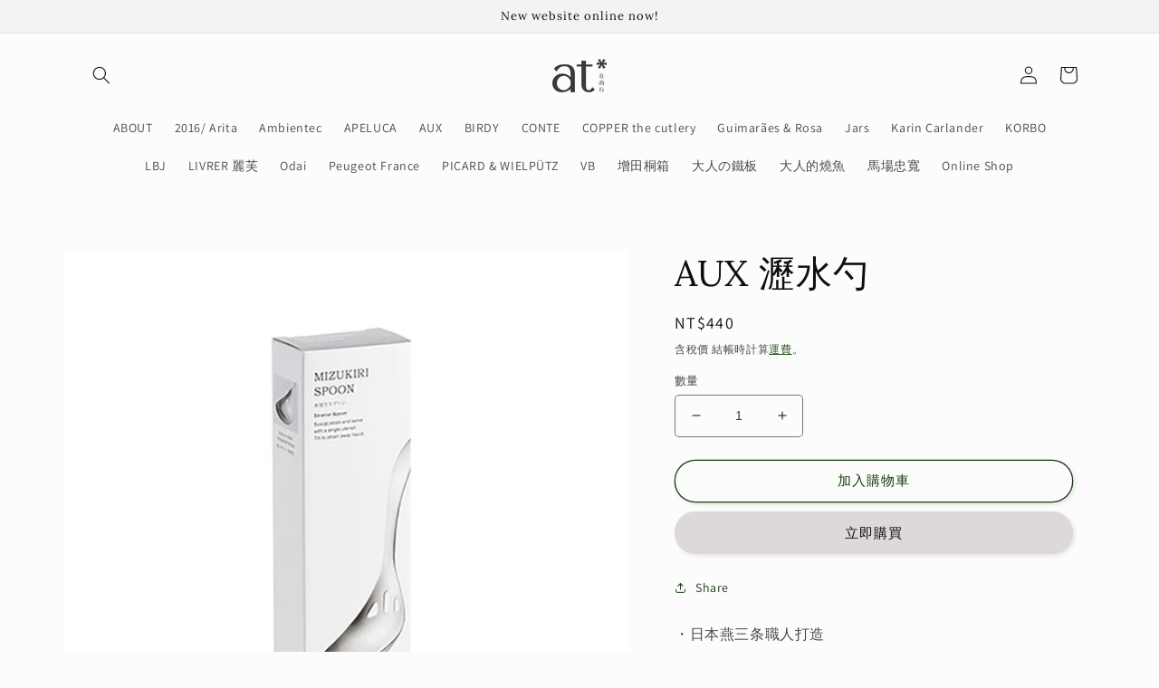

--- FILE ---
content_type: text/html; charset=utf-8
request_url: https://futuretw.com/zh-hk/products/aux-strainer-spoon
body_size: 23715
content:
<!doctype html>
<html class="no-js" lang="zh-TW">
  <head>
    <meta charset="utf-8">
    <meta http-equiv="X-UA-Compatible" content="IE=edge">
    <meta name="viewport" content="width=device-width,initial-scale=1">
    <meta name="theme-color" content="">
    <link rel="canonical" href="https://futuretw.com/zh-hk/products/aux-strainer-spoon">
    <link rel="preconnect" href="https://cdn.shopify.com" crossorigin><link rel="icon" type="image/png" href="//futuretw.com/cdn/shop/files/logo.jpg?crop=center&height=32&v=1656301889&width=32"><link rel="preconnect" href="https://fonts.shopifycdn.com" crossorigin><title>
      AUX 瀝水勺
 &ndash; 在商行AtFuture</title>

    
      <meta name="description" content="・日本燕三条職人打造・獨家精美禮盒包裝版，送禮自用皆可・尺寸與形狀設計，皆輕鬆符合手感・Made in JAPAN為了讓「每日料理工事都更方便好用」而設計研發的調理道具系列，配上18-0不鏽鋼材質打造，容易清潔、保養與收納。-只需傾斜角度，即可快速撈出湯料（例如：火鍋料、豆腐），因此又能做為湯匙正常使用一舉兩得！是餐桌上的好幫手。-品牌：AUX材質：18-0 不鏽鋼尺寸：長 18.5x 寬 5.8cm，包裝尺寸 寬 6 x 深 4 x 高 21.5 cm重量：含包裝重量 約65g產地：日本">
    

    

<meta property="og:site_name" content="在商行AtFuture">
<meta property="og:url" content="https://futuretw.com/zh-hk/products/aux-strainer-spoon">
<meta property="og:title" content="AUX 瀝水勺">
<meta property="og:type" content="product">
<meta property="og:description" content="・日本燕三条職人打造・獨家精美禮盒包裝版，送禮自用皆可・尺寸與形狀設計，皆輕鬆符合手感・Made in JAPAN為了讓「每日料理工事都更方便好用」而設計研發的調理道具系列，配上18-0不鏽鋼材質打造，容易清潔、保養與收納。-只需傾斜角度，即可快速撈出湯料（例如：火鍋料、豆腐），因此又能做為湯匙正常使用一舉兩得！是餐桌上的好幫手。-品牌：AUX材質：18-0 不鏽鋼尺寸：長 18.5x 寬 5.8cm，包裝尺寸 寬 6 x 深 4 x 高 21.5 cm重量：含包裝重量 約65g產地：日本"><meta property="og:image" content="http://futuretw.com/cdn/shop/products/132462252.jpg?v=1655868313">
  <meta property="og:image:secure_url" content="https://futuretw.com/cdn/shop/products/132462252.jpg?v=1655868313">
  <meta property="og:image:width" content="1000">
  <meta property="og:image:height" content="1000"><meta property="og:price:amount" content="440">
  <meta property="og:price:currency" content="TWD"><meta name="twitter:card" content="summary_large_image">
<meta name="twitter:title" content="AUX 瀝水勺">
<meta name="twitter:description" content="・日本燕三条職人打造・獨家精美禮盒包裝版，送禮自用皆可・尺寸與形狀設計，皆輕鬆符合手感・Made in JAPAN為了讓「每日料理工事都更方便好用」而設計研發的調理道具系列，配上18-0不鏽鋼材質打造，容易清潔、保養與收納。-只需傾斜角度，即可快速撈出湯料（例如：火鍋料、豆腐），因此又能做為湯匙正常使用一舉兩得！是餐桌上的好幫手。-品牌：AUX材質：18-0 不鏽鋼尺寸：長 18.5x 寬 5.8cm，包裝尺寸 寬 6 x 深 4 x 高 21.5 cm重量：含包裝重量 約65g產地：日本">


    <script src="//futuretw.com/cdn/shop/t/8/assets/global.js?v=24850326154503943211652091025" defer="defer"></script>
    <script>window.performance && window.performance.mark && window.performance.mark('shopify.content_for_header.start');</script><meta id="shopify-digital-wallet" name="shopify-digital-wallet" content="/64108986606/digital_wallets/dialog">
<link rel="alternate" hreflang="x-default" href="https://futuretw.com/products/aux-strainer-spoon">
<link rel="alternate" hreflang="zh-Hant" href="https://futuretw.com/products/aux-strainer-spoon">
<link rel="alternate" hreflang="zh-Hant-TW" href="https://futuretw.com/products/aux-strainer-spoon">
<link rel="alternate" hreflang="zh-Hant-HK" href="https://futuretw.com/zh-hk/products/aux-strainer-spoon">
<link rel="alternate" type="application/json+oembed" href="https://futuretw.com/zh-hk/products/aux-strainer-spoon.oembed">
<script async="async" src="/checkouts/internal/preloads.js?locale=zh-HK"></script>
<script id="shopify-features" type="application/json">{"accessToken":"6c76836b575577e4d89a35f6bd0b0035","betas":["rich-media-storefront-analytics"],"domain":"futuretw.com","predictiveSearch":false,"shopId":64108986606,"locale":"zh-tw"}</script>
<script>var Shopify = Shopify || {};
Shopify.shop = "atfuturetw.myshopify.com";
Shopify.locale = "zh-TW";
Shopify.currency = {"active":"TWD","rate":"1.0"};
Shopify.country = "HK";
Shopify.theme = {"name":"Studio","id":132602986734,"schema_name":"Studio","schema_version":"2.0.0","theme_store_id":1431,"role":"main"};
Shopify.theme.handle = "null";
Shopify.theme.style = {"id":null,"handle":null};
Shopify.cdnHost = "futuretw.com/cdn";
Shopify.routes = Shopify.routes || {};
Shopify.routes.root = "/zh-hk/";</script>
<script type="module">!function(o){(o.Shopify=o.Shopify||{}).modules=!0}(window);</script>
<script>!function(o){function n(){var o=[];function n(){o.push(Array.prototype.slice.apply(arguments))}return n.q=o,n}var t=o.Shopify=o.Shopify||{};t.loadFeatures=n(),t.autoloadFeatures=n()}(window);</script>
<script id="shop-js-analytics" type="application/json">{"pageType":"product"}</script>
<script defer="defer" async type="module" src="//futuretw.com/cdn/shopifycloud/shop-js/modules/v2/client.init-shop-cart-sync_H0-PjXO2.zh-TW.esm.js"></script>
<script defer="defer" async type="module" src="//futuretw.com/cdn/shopifycloud/shop-js/modules/v2/chunk.common_CTtkbY-h.esm.js"></script>
<script defer="defer" async type="module" src="//futuretw.com/cdn/shopifycloud/shop-js/modules/v2/chunk.modal_ieFR285J.esm.js"></script>
<script type="module">
  await import("//futuretw.com/cdn/shopifycloud/shop-js/modules/v2/client.init-shop-cart-sync_H0-PjXO2.zh-TW.esm.js");
await import("//futuretw.com/cdn/shopifycloud/shop-js/modules/v2/chunk.common_CTtkbY-h.esm.js");
await import("//futuretw.com/cdn/shopifycloud/shop-js/modules/v2/chunk.modal_ieFR285J.esm.js");

  window.Shopify.SignInWithShop?.initShopCartSync?.({"fedCMEnabled":true,"windoidEnabled":true});

</script>
<script id="__st">var __st={"a":64108986606,"offset":28800,"reqid":"a2ed188a-8b49-4fcb-83d0-383fa2400e47-1770021603","pageurl":"futuretw.com\/zh-hk\/products\/aux-strainer-spoon","u":"cc7ea154b8d4","p":"product","rtyp":"product","rid":7752449130734};</script>
<script>window.ShopifyPaypalV4VisibilityTracking = true;</script>
<script id="captcha-bootstrap">!function(){'use strict';const t='contact',e='account',n='new_comment',o=[[t,t],['blogs',n],['comments',n],[t,'customer']],c=[[e,'customer_login'],[e,'guest_login'],[e,'recover_customer_password'],[e,'create_customer']],r=t=>t.map((([t,e])=>`form[action*='/${t}']:not([data-nocaptcha='true']) input[name='form_type'][value='${e}']`)).join(','),a=t=>()=>t?[...document.querySelectorAll(t)].map((t=>t.form)):[];function s(){const t=[...o],e=r(t);return a(e)}const i='password',u='form_key',d=['recaptcha-v3-token','g-recaptcha-response','h-captcha-response',i],f=()=>{try{return window.sessionStorage}catch{return}},m='__shopify_v',_=t=>t.elements[u];function p(t,e,n=!1){try{const o=window.sessionStorage,c=JSON.parse(o.getItem(e)),{data:r}=function(t){const{data:e,action:n}=t;return t[m]||n?{data:e,action:n}:{data:t,action:n}}(c);for(const[e,n]of Object.entries(r))t.elements[e]&&(t.elements[e].value=n);n&&o.removeItem(e)}catch(o){console.error('form repopulation failed',{error:o})}}const l='form_type',E='cptcha';function T(t){t.dataset[E]=!0}const w=window,h=w.document,L='Shopify',v='ce_forms',y='captcha';let A=!1;((t,e)=>{const n=(g='f06e6c50-85a8-45c8-87d0-21a2b65856fe',I='https://cdn.shopify.com/shopifycloud/storefront-forms-hcaptcha/ce_storefront_forms_captcha_hcaptcha.v1.5.2.iife.js',D={infoText:'已受到 hCaptcha 保護',privacyText:'隱私',termsText:'條款'},(t,e,n)=>{const o=w[L][v],c=o.bindForm;if(c)return c(t,g,e,D).then(n);var r;o.q.push([[t,g,e,D],n]),r=I,A||(h.body.append(Object.assign(h.createElement('script'),{id:'captcha-provider',async:!0,src:r})),A=!0)});var g,I,D;w[L]=w[L]||{},w[L][v]=w[L][v]||{},w[L][v].q=[],w[L][y]=w[L][y]||{},w[L][y].protect=function(t,e){n(t,void 0,e),T(t)},Object.freeze(w[L][y]),function(t,e,n,w,h,L){const[v,y,A,g]=function(t,e,n){const i=e?o:[],u=t?c:[],d=[...i,...u],f=r(d),m=r(i),_=r(d.filter((([t,e])=>n.includes(e))));return[a(f),a(m),a(_),s()]}(w,h,L),I=t=>{const e=t.target;return e instanceof HTMLFormElement?e:e&&e.form},D=t=>v().includes(t);t.addEventListener('submit',(t=>{const e=I(t);if(!e)return;const n=D(e)&&!e.dataset.hcaptchaBound&&!e.dataset.recaptchaBound,o=_(e),c=g().includes(e)&&(!o||!o.value);(n||c)&&t.preventDefault(),c&&!n&&(function(t){try{if(!f())return;!function(t){const e=f();if(!e)return;const n=_(t);if(!n)return;const o=n.value;o&&e.removeItem(o)}(t);const e=Array.from(Array(32),(()=>Math.random().toString(36)[2])).join('');!function(t,e){_(t)||t.append(Object.assign(document.createElement('input'),{type:'hidden',name:u})),t.elements[u].value=e}(t,e),function(t,e){const n=f();if(!n)return;const o=[...t.querySelectorAll(`input[type='${i}']`)].map((({name:t})=>t)),c=[...d,...o],r={};for(const[a,s]of new FormData(t).entries())c.includes(a)||(r[a]=s);n.setItem(e,JSON.stringify({[m]:1,action:t.action,data:r}))}(t,e)}catch(e){console.error('failed to persist form',e)}}(e),e.submit())}));const S=(t,e)=>{t&&!t.dataset[E]&&(n(t,e.some((e=>e===t))),T(t))};for(const o of['focusin','change'])t.addEventListener(o,(t=>{const e=I(t);D(e)&&S(e,y())}));const B=e.get('form_key'),M=e.get(l),P=B&&M;t.addEventListener('DOMContentLoaded',(()=>{const t=y();if(P)for(const e of t)e.elements[l].value===M&&p(e,B);[...new Set([...A(),...v().filter((t=>'true'===t.dataset.shopifyCaptcha))])].forEach((e=>S(e,t)))}))}(h,new URLSearchParams(w.location.search),n,t,e,['guest_login'])})(!0,!0)}();</script>
<script integrity="sha256-4kQ18oKyAcykRKYeNunJcIwy7WH5gtpwJnB7kiuLZ1E=" data-source-attribution="shopify.loadfeatures" defer="defer" src="//futuretw.com/cdn/shopifycloud/storefront/assets/storefront/load_feature-a0a9edcb.js" crossorigin="anonymous"></script>
<script data-source-attribution="shopify.dynamic_checkout.dynamic.init">var Shopify=Shopify||{};Shopify.PaymentButton=Shopify.PaymentButton||{isStorefrontPortableWallets:!0,init:function(){window.Shopify.PaymentButton.init=function(){};var t=document.createElement("script");t.src="https://futuretw.com/cdn/shopifycloud/portable-wallets/latest/portable-wallets.zh-tw.js",t.type="module",document.head.appendChild(t)}};
</script>
<script data-source-attribution="shopify.dynamic_checkout.buyer_consent">
  function portableWalletsHideBuyerConsent(e){var t=document.getElementById("shopify-buyer-consent"),n=document.getElementById("shopify-subscription-policy-button");t&&n&&(t.classList.add("hidden"),t.setAttribute("aria-hidden","true"),n.removeEventListener("click",e))}function portableWalletsShowBuyerConsent(e){var t=document.getElementById("shopify-buyer-consent"),n=document.getElementById("shopify-subscription-policy-button");t&&n&&(t.classList.remove("hidden"),t.removeAttribute("aria-hidden"),n.addEventListener("click",e))}window.Shopify?.PaymentButton&&(window.Shopify.PaymentButton.hideBuyerConsent=portableWalletsHideBuyerConsent,window.Shopify.PaymentButton.showBuyerConsent=portableWalletsShowBuyerConsent);
</script>
<script>
  function portableWalletsCleanup(e){e&&e.src&&console.error("Failed to load portable wallets script "+e.src);var t=document.querySelectorAll("shopify-accelerated-checkout .shopify-payment-button__skeleton, shopify-accelerated-checkout-cart .wallet-cart-button__skeleton"),e=document.getElementById("shopify-buyer-consent");for(let e=0;e<t.length;e++)t[e].remove();e&&e.remove()}function portableWalletsNotLoadedAsModule(e){e instanceof ErrorEvent&&"string"==typeof e.message&&e.message.includes("import.meta")&&"string"==typeof e.filename&&e.filename.includes("portable-wallets")&&(window.removeEventListener("error",portableWalletsNotLoadedAsModule),window.Shopify.PaymentButton.failedToLoad=e,"loading"===document.readyState?document.addEventListener("DOMContentLoaded",window.Shopify.PaymentButton.init):window.Shopify.PaymentButton.init())}window.addEventListener("error",portableWalletsNotLoadedAsModule);
</script>

<script type="module" src="https://futuretw.com/cdn/shopifycloud/portable-wallets/latest/portable-wallets.zh-tw.js" onError="portableWalletsCleanup(this)" crossorigin="anonymous"></script>
<script nomodule>
  document.addEventListener("DOMContentLoaded", portableWalletsCleanup);
</script>

<link id="shopify-accelerated-checkout-styles" rel="stylesheet" media="screen" href="https://futuretw.com/cdn/shopifycloud/portable-wallets/latest/accelerated-checkout-backwards-compat.css" crossorigin="anonymous">
<style id="shopify-accelerated-checkout-cart">
        #shopify-buyer-consent {
  margin-top: 1em;
  display: inline-block;
  width: 100%;
}

#shopify-buyer-consent.hidden {
  display: none;
}

#shopify-subscription-policy-button {
  background: none;
  border: none;
  padding: 0;
  text-decoration: underline;
  font-size: inherit;
  cursor: pointer;
}

#shopify-subscription-policy-button::before {
  box-shadow: none;
}

      </style>
<script id="sections-script" data-sections="header,footer" defer="defer" src="//futuretw.com/cdn/shop/t/8/compiled_assets/scripts.js?v=2436"></script>
<script>window.performance && window.performance.mark && window.performance.mark('shopify.content_for_header.end');</script>


    <style data-shopify>
      @font-face {
  font-family: Assistant;
  font-weight: 400;
  font-style: normal;
  font-display: swap;
  src: url("//futuretw.com/cdn/fonts/assistant/assistant_n4.9120912a469cad1cc292572851508ca49d12e768.woff2") format("woff2"),
       url("//futuretw.com/cdn/fonts/assistant/assistant_n4.6e9875ce64e0fefcd3f4446b7ec9036b3ddd2985.woff") format("woff");
}

      @font-face {
  font-family: Assistant;
  font-weight: 700;
  font-style: normal;
  font-display: swap;
  src: url("//futuretw.com/cdn/fonts/assistant/assistant_n7.bf44452348ec8b8efa3aa3068825305886b1c83c.woff2") format("woff2"),
       url("//futuretw.com/cdn/fonts/assistant/assistant_n7.0c887fee83f6b3bda822f1150b912c72da0f7b64.woff") format("woff");
}

      
      
      @font-face {
  font-family: Lora;
  font-weight: 400;
  font-style: normal;
  font-display: swap;
  src: url("//futuretw.com/cdn/fonts/lora/lora_n4.9a60cb39eff3bfbc472bac5b3c5c4d7c878f0a8d.woff2") format("woff2"),
       url("//futuretw.com/cdn/fonts/lora/lora_n4.4d935d2630ceaf34d2e494106075f8d9f1257d25.woff") format("woff");
}


      :root {
        --font-body-family: Assistant, sans-serif;
        --font-body-style: normal;
        --font-body-weight: 400;
        --font-body-weight-bold: 700;

        --font-heading-family: Lora, serif;
        --font-heading-style: normal;
        --font-heading-weight: 400;

        --font-body-scale: 1.0;
        --font-heading-scale: 1.0;

        --color-base-text: 13, 14, 14;
        --color-shadow: 13, 14, 14;
        --color-base-background-1: 252, 252, 252;
        --color-base-background-2: 245, 243, 242;
        --color-base-solid-button-labels: 13, 14, 14;
        --color-base-outline-button-labels: 22, 62, 14;
        --color-base-accent-1: 220, 217, 216;
        --color-base-accent-2: 255, 158, 109;
        --payment-terms-background-color: #fcfcfc;

        --gradient-base-background-1: #fcfcfc;
        --gradient-base-background-2: #f5f3f2;
        --gradient-base-accent-1: #dcd9d8;
        --gradient-base-accent-2: #ff9e6d;

        --media-padding: px;
        --media-border-opacity: 0.0;
        --media-border-width: 0px;
        --media-radius: 0px;
        --media-shadow-opacity: 0.0;
        --media-shadow-horizontal-offset: 0px;
        --media-shadow-vertical-offset: 0px;
        --media-shadow-blur-radius: 0px;

        --page-width: 120rem;
        --page-width-margin: 0rem;

        --card-image-padding: 0.0rem;
        --card-corner-radius: 0.0rem;
        --card-text-alignment: center;
        --card-border-width: 0.0rem;
        --card-border-opacity: 0.0;
        --card-shadow-opacity: 0.1;
        --card-shadow-horizontal-offset: 0.0rem;
        --card-shadow-vertical-offset: 0.0rem;
        --card-shadow-blur-radius: 0.0rem;

        --badge-corner-radius: 4.0rem;

        --popup-border-width: 0px;
        --popup-border-opacity: 0.1;
        --popup-corner-radius: 0px;
        --popup-shadow-opacity: 0.0;
        --popup-shadow-horizontal-offset: 6px;
        --popup-shadow-vertical-offset: 6px;
        --popup-shadow-blur-radius: 25px;

        --drawer-border-width: 1px;
        --drawer-border-opacity: 0.1;
        --drawer-shadow-opacity: 0.0;
        --drawer-shadow-horizontal-offset: 0px;
        --drawer-shadow-vertical-offset: 0px;
        --drawer-shadow-blur-radius: 0px;

        --spacing-sections-desktop: 0px;
        --spacing-sections-mobile: 0px;

        --grid-desktop-vertical-spacing: 40px;
        --grid-desktop-horizontal-spacing: 40px;
        --grid-mobile-vertical-spacing: 20px;
        --grid-mobile-horizontal-spacing: 20px;

        --text-boxes-border-opacity: 0.0;
        --text-boxes-border-width: 0px;
        --text-boxes-radius: 0px;
        --text-boxes-shadow-opacity: 0.0;
        --text-boxes-shadow-horizontal-offset: 0px;
        --text-boxes-shadow-vertical-offset: 0px;
        --text-boxes-shadow-blur-radius: 0px;

        --buttons-radius: 40px;
        --buttons-radius-outset: 41px;
        --buttons-border-width: 1px;
        --buttons-border-opacity: 1.0;
        --buttons-shadow-opacity: 0.1;
        --buttons-shadow-horizontal-offset: 2px;
        --buttons-shadow-vertical-offset: 2px;
        --buttons-shadow-blur-radius: 5px;
        --buttons-border-offset: 0.3px;

        --inputs-radius: 4px;
        --inputs-border-width: 1px;
        --inputs-border-opacity: 0.55;
        --inputs-shadow-opacity: 0.0;
        --inputs-shadow-horizontal-offset: 0px;
        --inputs-margin-offset: 0px;
        --inputs-shadow-vertical-offset: 2px;
        --inputs-shadow-blur-radius: 0px;
        --inputs-radius-outset: 5px;

        --variant-pills-radius: 40px;
        --variant-pills-border-width: 0px;
        --variant-pills-border-opacity: 0.55;
        --variant-pills-shadow-opacity: 0.0;
        --variant-pills-shadow-horizontal-offset: 0px;
        --variant-pills-shadow-vertical-offset: 0px;
        --variant-pills-shadow-blur-radius: 0px;
      }

      *,
      *::before,
      *::after {
        box-sizing: inherit;
      }

      html {
        box-sizing: border-box;
        font-size: calc(var(--font-body-scale) * 62.5%);
        height: 100%;
      }

      body {
        display: grid;
        grid-template-rows: auto auto 1fr auto;
        grid-template-columns: 100%;
        min-height: 100%;
        margin: 0;
        font-size: 1.5rem;
        letter-spacing: 0.06rem;
        line-height: calc(1 + 0.8 / var(--font-body-scale));
        font-family: var(--font-body-family);
        font-style: var(--font-body-style);
        font-weight: var(--font-body-weight);
      }

      @media screen and (min-width: 750px) {
        body {
          font-size: 1.6rem;
        }
      }
    </style>

    <link href="//futuretw.com/cdn/shop/t/8/assets/base.css?v=33648442733440060821652091039" rel="stylesheet" type="text/css" media="all" />
<link rel="preload" as="font" href="//futuretw.com/cdn/fonts/assistant/assistant_n4.9120912a469cad1cc292572851508ca49d12e768.woff2" type="font/woff2" crossorigin><link rel="preload" as="font" href="//futuretw.com/cdn/fonts/lora/lora_n4.9a60cb39eff3bfbc472bac5b3c5c4d7c878f0a8d.woff2" type="font/woff2" crossorigin><link rel="stylesheet" href="//futuretw.com/cdn/shop/t/8/assets/component-predictive-search.css?v=165644661289088488651652091021" media="print" onload="this.media='all'"><script>document.documentElement.className = document.documentElement.className.replace('no-js', 'js');
    if (Shopify.designMode) {
      document.documentElement.classList.add('shopify-design-mode');
    }
    </script>
  <link href="https://monorail-edge.shopifysvc.com" rel="dns-prefetch">
<script>(function(){if ("sendBeacon" in navigator && "performance" in window) {try {var session_token_from_headers = performance.getEntriesByType('navigation')[0].serverTiming.find(x => x.name == '_s').description;} catch {var session_token_from_headers = undefined;}var session_cookie_matches = document.cookie.match(/_shopify_s=([^;]*)/);var session_token_from_cookie = session_cookie_matches && session_cookie_matches.length === 2 ? session_cookie_matches[1] : "";var session_token = session_token_from_headers || session_token_from_cookie || "";function handle_abandonment_event(e) {var entries = performance.getEntries().filter(function(entry) {return /monorail-edge.shopifysvc.com/.test(entry.name);});if (!window.abandonment_tracked && entries.length === 0) {window.abandonment_tracked = true;var currentMs = Date.now();var navigation_start = performance.timing.navigationStart;var payload = {shop_id: 64108986606,url: window.location.href,navigation_start,duration: currentMs - navigation_start,session_token,page_type: "product"};window.navigator.sendBeacon("https://monorail-edge.shopifysvc.com/v1/produce", JSON.stringify({schema_id: "online_store_buyer_site_abandonment/1.1",payload: payload,metadata: {event_created_at_ms: currentMs,event_sent_at_ms: currentMs}}));}}window.addEventListener('pagehide', handle_abandonment_event);}}());</script>
<script id="web-pixels-manager-setup">(function e(e,d,r,n,o){if(void 0===o&&(o={}),!Boolean(null===(a=null===(i=window.Shopify)||void 0===i?void 0:i.analytics)||void 0===a?void 0:a.replayQueue)){var i,a;window.Shopify=window.Shopify||{};var t=window.Shopify;t.analytics=t.analytics||{};var s=t.analytics;s.replayQueue=[],s.publish=function(e,d,r){return s.replayQueue.push([e,d,r]),!0};try{self.performance.mark("wpm:start")}catch(e){}var l=function(){var e={modern:/Edge?\/(1{2}[4-9]|1[2-9]\d|[2-9]\d{2}|\d{4,})\.\d+(\.\d+|)|Firefox\/(1{2}[4-9]|1[2-9]\d|[2-9]\d{2}|\d{4,})\.\d+(\.\d+|)|Chrom(ium|e)\/(9{2}|\d{3,})\.\d+(\.\d+|)|(Maci|X1{2}).+ Version\/(15\.\d+|(1[6-9]|[2-9]\d|\d{3,})\.\d+)([,.]\d+|)( \(\w+\)|)( Mobile\/\w+|) Safari\/|Chrome.+OPR\/(9{2}|\d{3,})\.\d+\.\d+|(CPU[ +]OS|iPhone[ +]OS|CPU[ +]iPhone|CPU IPhone OS|CPU iPad OS)[ +]+(15[._]\d+|(1[6-9]|[2-9]\d|\d{3,})[._]\d+)([._]\d+|)|Android:?[ /-](13[3-9]|1[4-9]\d|[2-9]\d{2}|\d{4,})(\.\d+|)(\.\d+|)|Android.+Firefox\/(13[5-9]|1[4-9]\d|[2-9]\d{2}|\d{4,})\.\d+(\.\d+|)|Android.+Chrom(ium|e)\/(13[3-9]|1[4-9]\d|[2-9]\d{2}|\d{4,})\.\d+(\.\d+|)|SamsungBrowser\/([2-9]\d|\d{3,})\.\d+/,legacy:/Edge?\/(1[6-9]|[2-9]\d|\d{3,})\.\d+(\.\d+|)|Firefox\/(5[4-9]|[6-9]\d|\d{3,})\.\d+(\.\d+|)|Chrom(ium|e)\/(5[1-9]|[6-9]\d|\d{3,})\.\d+(\.\d+|)([\d.]+$|.*Safari\/(?![\d.]+ Edge\/[\d.]+$))|(Maci|X1{2}).+ Version\/(10\.\d+|(1[1-9]|[2-9]\d|\d{3,})\.\d+)([,.]\d+|)( \(\w+\)|)( Mobile\/\w+|) Safari\/|Chrome.+OPR\/(3[89]|[4-9]\d|\d{3,})\.\d+\.\d+|(CPU[ +]OS|iPhone[ +]OS|CPU[ +]iPhone|CPU IPhone OS|CPU iPad OS)[ +]+(10[._]\d+|(1[1-9]|[2-9]\d|\d{3,})[._]\d+)([._]\d+|)|Android:?[ /-](13[3-9]|1[4-9]\d|[2-9]\d{2}|\d{4,})(\.\d+|)(\.\d+|)|Mobile Safari.+OPR\/([89]\d|\d{3,})\.\d+\.\d+|Android.+Firefox\/(13[5-9]|1[4-9]\d|[2-9]\d{2}|\d{4,})\.\d+(\.\d+|)|Android.+Chrom(ium|e)\/(13[3-9]|1[4-9]\d|[2-9]\d{2}|\d{4,})\.\d+(\.\d+|)|Android.+(UC? ?Browser|UCWEB|U3)[ /]?(15\.([5-9]|\d{2,})|(1[6-9]|[2-9]\d|\d{3,})\.\d+)\.\d+|SamsungBrowser\/(5\.\d+|([6-9]|\d{2,})\.\d+)|Android.+MQ{2}Browser\/(14(\.(9|\d{2,})|)|(1[5-9]|[2-9]\d|\d{3,})(\.\d+|))(\.\d+|)|K[Aa][Ii]OS\/(3\.\d+|([4-9]|\d{2,})\.\d+)(\.\d+|)/},d=e.modern,r=e.legacy,n=navigator.userAgent;return n.match(d)?"modern":n.match(r)?"legacy":"unknown"}(),u="modern"===l?"modern":"legacy",c=(null!=n?n:{modern:"",legacy:""})[u],f=function(e){return[e.baseUrl,"/wpm","/b",e.hashVersion,"modern"===e.buildTarget?"m":"l",".js"].join("")}({baseUrl:d,hashVersion:r,buildTarget:u}),m=function(e){var d=e.version,r=e.bundleTarget,n=e.surface,o=e.pageUrl,i=e.monorailEndpoint;return{emit:function(e){var a=e.status,t=e.errorMsg,s=(new Date).getTime(),l=JSON.stringify({metadata:{event_sent_at_ms:s},events:[{schema_id:"web_pixels_manager_load/3.1",payload:{version:d,bundle_target:r,page_url:o,status:a,surface:n,error_msg:t},metadata:{event_created_at_ms:s}}]});if(!i)return console&&console.warn&&console.warn("[Web Pixels Manager] No Monorail endpoint provided, skipping logging."),!1;try{return self.navigator.sendBeacon.bind(self.navigator)(i,l)}catch(e){}var u=new XMLHttpRequest;try{return u.open("POST",i,!0),u.setRequestHeader("Content-Type","text/plain"),u.send(l),!0}catch(e){return console&&console.warn&&console.warn("[Web Pixels Manager] Got an unhandled error while logging to Monorail."),!1}}}}({version:r,bundleTarget:l,surface:e.surface,pageUrl:self.location.href,monorailEndpoint:e.monorailEndpoint});try{o.browserTarget=l,function(e){var d=e.src,r=e.async,n=void 0===r||r,o=e.onload,i=e.onerror,a=e.sri,t=e.scriptDataAttributes,s=void 0===t?{}:t,l=document.createElement("script"),u=document.querySelector("head"),c=document.querySelector("body");if(l.async=n,l.src=d,a&&(l.integrity=a,l.crossOrigin="anonymous"),s)for(var f in s)if(Object.prototype.hasOwnProperty.call(s,f))try{l.dataset[f]=s[f]}catch(e){}if(o&&l.addEventListener("load",o),i&&l.addEventListener("error",i),u)u.appendChild(l);else{if(!c)throw new Error("Did not find a head or body element to append the script");c.appendChild(l)}}({src:f,async:!0,onload:function(){if(!function(){var e,d;return Boolean(null===(d=null===(e=window.Shopify)||void 0===e?void 0:e.analytics)||void 0===d?void 0:d.initialized)}()){var d=window.webPixelsManager.init(e)||void 0;if(d){var r=window.Shopify.analytics;r.replayQueue.forEach((function(e){var r=e[0],n=e[1],o=e[2];d.publishCustomEvent(r,n,o)})),r.replayQueue=[],r.publish=d.publishCustomEvent,r.visitor=d.visitor,r.initialized=!0}}},onerror:function(){return m.emit({status:"failed",errorMsg:"".concat(f," has failed to load")})},sri:function(e){var d=/^sha384-[A-Za-z0-9+/=]+$/;return"string"==typeof e&&d.test(e)}(c)?c:"",scriptDataAttributes:o}),m.emit({status:"loading"})}catch(e){m.emit({status:"failed",errorMsg:(null==e?void 0:e.message)||"Unknown error"})}}})({shopId: 64108986606,storefrontBaseUrl: "https://futuretw.com",extensionsBaseUrl: "https://extensions.shopifycdn.com/cdn/shopifycloud/web-pixels-manager",monorailEndpoint: "https://monorail-edge.shopifysvc.com/unstable/produce_batch",surface: "storefront-renderer",enabledBetaFlags: ["2dca8a86"],webPixelsConfigList: [{"id":"shopify-app-pixel","configuration":"{}","eventPayloadVersion":"v1","runtimeContext":"STRICT","scriptVersion":"0450","apiClientId":"shopify-pixel","type":"APP","privacyPurposes":["ANALYTICS","MARKETING"]},{"id":"shopify-custom-pixel","eventPayloadVersion":"v1","runtimeContext":"LAX","scriptVersion":"0450","apiClientId":"shopify-pixel","type":"CUSTOM","privacyPurposes":["ANALYTICS","MARKETING"]}],isMerchantRequest: false,initData: {"shop":{"name":"在商行AtFuture","paymentSettings":{"currencyCode":"TWD"},"myshopifyDomain":"atfuturetw.myshopify.com","countryCode":"TW","storefrontUrl":"https:\/\/futuretw.com\/zh-hk"},"customer":null,"cart":null,"checkout":null,"productVariants":[{"price":{"amount":440.0,"currencyCode":"TWD"},"product":{"title":"AUX 瀝水勺","vendor":"AUX","id":"7752449130734","untranslatedTitle":"AUX 瀝水勺","url":"\/zh-hk\/products\/aux-strainer-spoon","type":"廚房用具"},"id":"43132908962030","image":{"src":"\/\/futuretw.com\/cdn\/shop\/products\/132462252.jpg?v=1655868313"},"sku":"TN1373","title":"Default Title","untranslatedTitle":"Default Title"}],"purchasingCompany":null},},"https://futuretw.com/cdn","1d2a099fw23dfb22ep557258f5m7a2edbae",{"modern":"","legacy":""},{"shopId":"64108986606","storefrontBaseUrl":"https:\/\/futuretw.com","extensionBaseUrl":"https:\/\/extensions.shopifycdn.com\/cdn\/shopifycloud\/web-pixels-manager","surface":"storefront-renderer","enabledBetaFlags":"[\"2dca8a86\"]","isMerchantRequest":"false","hashVersion":"1d2a099fw23dfb22ep557258f5m7a2edbae","publish":"custom","events":"[[\"page_viewed\",{}],[\"product_viewed\",{\"productVariant\":{\"price\":{\"amount\":440.0,\"currencyCode\":\"TWD\"},\"product\":{\"title\":\"AUX 瀝水勺\",\"vendor\":\"AUX\",\"id\":\"7752449130734\",\"untranslatedTitle\":\"AUX 瀝水勺\",\"url\":\"\/zh-hk\/products\/aux-strainer-spoon\",\"type\":\"廚房用具\"},\"id\":\"43132908962030\",\"image\":{\"src\":\"\/\/futuretw.com\/cdn\/shop\/products\/132462252.jpg?v=1655868313\"},\"sku\":\"TN1373\",\"title\":\"Default Title\",\"untranslatedTitle\":\"Default Title\"}}]]"});</script><script>
  window.ShopifyAnalytics = window.ShopifyAnalytics || {};
  window.ShopifyAnalytics.meta = window.ShopifyAnalytics.meta || {};
  window.ShopifyAnalytics.meta.currency = 'TWD';
  var meta = {"product":{"id":7752449130734,"gid":"gid:\/\/shopify\/Product\/7752449130734","vendor":"AUX","type":"廚房用具","handle":"aux-strainer-spoon","variants":[{"id":43132908962030,"price":44000,"name":"AUX 瀝水勺","public_title":null,"sku":"TN1373"}],"remote":false},"page":{"pageType":"product","resourceType":"product","resourceId":7752449130734,"requestId":"a2ed188a-8b49-4fcb-83d0-383fa2400e47-1770021603"}};
  for (var attr in meta) {
    window.ShopifyAnalytics.meta[attr] = meta[attr];
  }
</script>
<script class="analytics">
  (function () {
    var customDocumentWrite = function(content) {
      var jquery = null;

      if (window.jQuery) {
        jquery = window.jQuery;
      } else if (window.Checkout && window.Checkout.$) {
        jquery = window.Checkout.$;
      }

      if (jquery) {
        jquery('body').append(content);
      }
    };

    var hasLoggedConversion = function(token) {
      if (token) {
        return document.cookie.indexOf('loggedConversion=' + token) !== -1;
      }
      return false;
    }

    var setCookieIfConversion = function(token) {
      if (token) {
        var twoMonthsFromNow = new Date(Date.now());
        twoMonthsFromNow.setMonth(twoMonthsFromNow.getMonth() + 2);

        document.cookie = 'loggedConversion=' + token + '; expires=' + twoMonthsFromNow;
      }
    }

    var trekkie = window.ShopifyAnalytics.lib = window.trekkie = window.trekkie || [];
    if (trekkie.integrations) {
      return;
    }
    trekkie.methods = [
      'identify',
      'page',
      'ready',
      'track',
      'trackForm',
      'trackLink'
    ];
    trekkie.factory = function(method) {
      return function() {
        var args = Array.prototype.slice.call(arguments);
        args.unshift(method);
        trekkie.push(args);
        return trekkie;
      };
    };
    for (var i = 0; i < trekkie.methods.length; i++) {
      var key = trekkie.methods[i];
      trekkie[key] = trekkie.factory(key);
    }
    trekkie.load = function(config) {
      trekkie.config = config || {};
      trekkie.config.initialDocumentCookie = document.cookie;
      var first = document.getElementsByTagName('script')[0];
      var script = document.createElement('script');
      script.type = 'text/javascript';
      script.onerror = function(e) {
        var scriptFallback = document.createElement('script');
        scriptFallback.type = 'text/javascript';
        scriptFallback.onerror = function(error) {
                var Monorail = {
      produce: function produce(monorailDomain, schemaId, payload) {
        var currentMs = new Date().getTime();
        var event = {
          schema_id: schemaId,
          payload: payload,
          metadata: {
            event_created_at_ms: currentMs,
            event_sent_at_ms: currentMs
          }
        };
        return Monorail.sendRequest("https://" + monorailDomain + "/v1/produce", JSON.stringify(event));
      },
      sendRequest: function sendRequest(endpointUrl, payload) {
        // Try the sendBeacon API
        if (window && window.navigator && typeof window.navigator.sendBeacon === 'function' && typeof window.Blob === 'function' && !Monorail.isIos12()) {
          var blobData = new window.Blob([payload], {
            type: 'text/plain'
          });

          if (window.navigator.sendBeacon(endpointUrl, blobData)) {
            return true;
          } // sendBeacon was not successful

        } // XHR beacon

        var xhr = new XMLHttpRequest();

        try {
          xhr.open('POST', endpointUrl);
          xhr.setRequestHeader('Content-Type', 'text/plain');
          xhr.send(payload);
        } catch (e) {
          console.log(e);
        }

        return false;
      },
      isIos12: function isIos12() {
        return window.navigator.userAgent.lastIndexOf('iPhone; CPU iPhone OS 12_') !== -1 || window.navigator.userAgent.lastIndexOf('iPad; CPU OS 12_') !== -1;
      }
    };
    Monorail.produce('monorail-edge.shopifysvc.com',
      'trekkie_storefront_load_errors/1.1',
      {shop_id: 64108986606,
      theme_id: 132602986734,
      app_name: "storefront",
      context_url: window.location.href,
      source_url: "//futuretw.com/cdn/s/trekkie.storefront.c59ea00e0474b293ae6629561379568a2d7c4bba.min.js"});

        };
        scriptFallback.async = true;
        scriptFallback.src = '//futuretw.com/cdn/s/trekkie.storefront.c59ea00e0474b293ae6629561379568a2d7c4bba.min.js';
        first.parentNode.insertBefore(scriptFallback, first);
      };
      script.async = true;
      script.src = '//futuretw.com/cdn/s/trekkie.storefront.c59ea00e0474b293ae6629561379568a2d7c4bba.min.js';
      first.parentNode.insertBefore(script, first);
    };
    trekkie.load(
      {"Trekkie":{"appName":"storefront","development":false,"defaultAttributes":{"shopId":64108986606,"isMerchantRequest":null,"themeId":132602986734,"themeCityHash":"7163655281018494663","contentLanguage":"zh-TW","currency":"TWD","eventMetadataId":"cb659447-f756-4d3f-b71c-6b0337888900"},"isServerSideCookieWritingEnabled":true,"monorailRegion":"shop_domain","enabledBetaFlags":["65f19447","b5387b81"]},"Session Attribution":{},"S2S":{"facebookCapiEnabled":false,"source":"trekkie-storefront-renderer","apiClientId":580111}}
    );

    var loaded = false;
    trekkie.ready(function() {
      if (loaded) return;
      loaded = true;

      window.ShopifyAnalytics.lib = window.trekkie;

      var originalDocumentWrite = document.write;
      document.write = customDocumentWrite;
      try { window.ShopifyAnalytics.merchantGoogleAnalytics.call(this); } catch(error) {};
      document.write = originalDocumentWrite;

      window.ShopifyAnalytics.lib.page(null,{"pageType":"product","resourceType":"product","resourceId":7752449130734,"requestId":"a2ed188a-8b49-4fcb-83d0-383fa2400e47-1770021603","shopifyEmitted":true});

      var match = window.location.pathname.match(/checkouts\/(.+)\/(thank_you|post_purchase)/)
      var token = match? match[1]: undefined;
      if (!hasLoggedConversion(token)) {
        setCookieIfConversion(token);
        window.ShopifyAnalytics.lib.track("Viewed Product",{"currency":"TWD","variantId":43132908962030,"productId":7752449130734,"productGid":"gid:\/\/shopify\/Product\/7752449130734","name":"AUX 瀝水勺","price":"440.00","sku":"TN1373","brand":"AUX","variant":null,"category":"廚房用具","nonInteraction":true,"remote":false},undefined,undefined,{"shopifyEmitted":true});
      window.ShopifyAnalytics.lib.track("monorail:\/\/trekkie_storefront_viewed_product\/1.1",{"currency":"TWD","variantId":43132908962030,"productId":7752449130734,"productGid":"gid:\/\/shopify\/Product\/7752449130734","name":"AUX 瀝水勺","price":"440.00","sku":"TN1373","brand":"AUX","variant":null,"category":"廚房用具","nonInteraction":true,"remote":false,"referer":"https:\/\/futuretw.com\/zh-hk\/products\/aux-strainer-spoon"});
      }
    });


        var eventsListenerScript = document.createElement('script');
        eventsListenerScript.async = true;
        eventsListenerScript.src = "//futuretw.com/cdn/shopifycloud/storefront/assets/shop_events_listener-3da45d37.js";
        document.getElementsByTagName('head')[0].appendChild(eventsListenerScript);

})();</script>
  <script>
  if (!window.ga || (window.ga && typeof window.ga !== 'function')) {
    window.ga = function ga() {
      (window.ga.q = window.ga.q || []).push(arguments);
      if (window.Shopify && window.Shopify.analytics && typeof window.Shopify.analytics.publish === 'function') {
        window.Shopify.analytics.publish("ga_stub_called", {}, {sendTo: "google_osp_migration"});
      }
      console.error("Shopify's Google Analytics stub called with:", Array.from(arguments), "\nSee https://help.shopify.com/manual/promoting-marketing/pixels/pixel-migration#google for more information.");
    };
    if (window.Shopify && window.Shopify.analytics && typeof window.Shopify.analytics.publish === 'function') {
      window.Shopify.analytics.publish("ga_stub_initialized", {}, {sendTo: "google_osp_migration"});
    }
  }
</script>
<script
  defer
  src="https://futuretw.com/cdn/shopifycloud/perf-kit/shopify-perf-kit-3.1.0.min.js"
  data-application="storefront-renderer"
  data-shop-id="64108986606"
  data-render-region="gcp-us-central1"
  data-page-type="product"
  data-theme-instance-id="132602986734"
  data-theme-name="Studio"
  data-theme-version="2.0.0"
  data-monorail-region="shop_domain"
  data-resource-timing-sampling-rate="10"
  data-shs="true"
  data-shs-beacon="true"
  data-shs-export-with-fetch="true"
  data-shs-logs-sample-rate="1"
  data-shs-beacon-endpoint="https://futuretw.com/api/collect"
></script>
</head>

  <body class="gradient">
    <a class="skip-to-content-link button visually-hidden" href="#MainContent">
      跳至內容
    </a>

    <div id="shopify-section-announcement-bar" class="shopify-section"><div class="announcement-bar color-background-2 gradient" role="region" aria-label="公告" ><p class="announcement-bar__message h5">
                New website online now!
</p></div>
</div>
    <div id="shopify-section-header" class="shopify-section section-header"><link rel="stylesheet" href="//futuretw.com/cdn/shop/t/8/assets/component-list-menu.css?v=151968516119678728991652091028" media="print" onload="this.media='all'">
<link rel="stylesheet" href="//futuretw.com/cdn/shop/t/8/assets/component-search.css?v=96455689198851321781652091015" media="print" onload="this.media='all'">
<link rel="stylesheet" href="//futuretw.com/cdn/shop/t/8/assets/component-menu-drawer.css?v=182311192829367774911652091018" media="print" onload="this.media='all'">
<link rel="stylesheet" href="//futuretw.com/cdn/shop/t/8/assets/component-cart-notification.css?v=119852831333870967341652091013" media="print" onload="this.media='all'">
<link rel="stylesheet" href="//futuretw.com/cdn/shop/t/8/assets/component-cart-items.css?v=23917223812499722491652091040" media="print" onload="this.media='all'"><link rel="stylesheet" href="//futuretw.com/cdn/shop/t/8/assets/component-price.css?v=112673864592427438181652091018" media="print" onload="this.media='all'">
  <link rel="stylesheet" href="//futuretw.com/cdn/shop/t/8/assets/component-loading-overlay.css?v=167310470843593579841652091043" media="print" onload="this.media='all'"><noscript><link href="//futuretw.com/cdn/shop/t/8/assets/component-list-menu.css?v=151968516119678728991652091028" rel="stylesheet" type="text/css" media="all" /></noscript>
<noscript><link href="//futuretw.com/cdn/shop/t/8/assets/component-search.css?v=96455689198851321781652091015" rel="stylesheet" type="text/css" media="all" /></noscript>
<noscript><link href="//futuretw.com/cdn/shop/t/8/assets/component-menu-drawer.css?v=182311192829367774911652091018" rel="stylesheet" type="text/css" media="all" /></noscript>
<noscript><link href="//futuretw.com/cdn/shop/t/8/assets/component-cart-notification.css?v=119852831333870967341652091013" rel="stylesheet" type="text/css" media="all" /></noscript>
<noscript><link href="//futuretw.com/cdn/shop/t/8/assets/component-cart-items.css?v=23917223812499722491652091040" rel="stylesheet" type="text/css" media="all" /></noscript>

<style>
  header-drawer {
    justify-self: start;
    margin-left: -1.2rem;
  }

  @media screen and (min-width: 990px) {
    header-drawer {
      display: none;
    }
  }

  .menu-drawer-container {
    display: flex;
  }

  .list-menu {
    list-style: none;
    padding: 0;
    margin: 0;
  }

  .list-menu--inline {
    display: inline-flex;
    flex-wrap: wrap;
  }

  summary.list-menu__item {
    padding-right: 2.7rem;
  }

  .list-menu__item {
    display: flex;
    align-items: center;
    line-height: calc(1 + 0.3 / var(--font-body-scale));
  }

  .list-menu__item--link {
    text-decoration: none;
    padding-bottom: 1rem;
    padding-top: 1rem;
    line-height: calc(1 + 0.8 / var(--font-body-scale));
  }

  @media screen and (min-width: 750px) {
    .list-menu__item--link {
      padding-bottom: 0.5rem;
      padding-top: 0.5rem;
    }
  }
</style><style data-shopify>.section-header {
    margin-bottom: 24px;
  }

  @media screen and (min-width: 750px) {
    .section-header {
      margin-bottom: 32px;
    }
  }</style><script src="//futuretw.com/cdn/shop/t/8/assets/details-disclosure.js?v=153497636716254413831652091036" defer="defer"></script>
<script src="//futuretw.com/cdn/shop/t/8/assets/details-modal.js?v=4511761896672669691652091035" defer="defer"></script>
<script src="//futuretw.com/cdn/shop/t/8/assets/cart-notification.js?v=146771965050272264641652091017" defer="defer"></script>

<svg xmlns="http://www.w3.org/2000/svg" class="hidden">
  <symbol id="icon-search" viewbox="0 0 18 19" fill="none">
    <path fill-rule="evenodd" clip-rule="evenodd" d="M11.03 11.68A5.784 5.784 0 112.85 3.5a5.784 5.784 0 018.18 8.18zm.26 1.12a6.78 6.78 0 11.72-.7l5.4 5.4a.5.5 0 11-.71.7l-5.41-5.4z" fill="currentColor"/>
  </symbol>

  <symbol id="icon-close" class="icon icon-close" fill="none" viewBox="0 0 18 17">
    <path d="M.865 15.978a.5.5 0 00.707.707l7.433-7.431 7.579 7.282a.501.501 0 00.846-.37.5.5 0 00-.153-.351L9.712 8.546l7.417-7.416a.5.5 0 10-.707-.708L8.991 7.853 1.413.573a.5.5 0 10-.693.72l7.563 7.268-7.418 7.417z" fill="currentColor">
  </symbol>
</svg>
<sticky-header class="header-wrapper color-background-1 gradient">
  <header class="header header--top-center page-width header--has-menu"><header-drawer data-breakpoint="tablet">
        <details id="Details-menu-drawer-container" class="menu-drawer-container">
          <summary class="header__icon header__icon--menu header__icon--summary link focus-inset" aria-label="選單">
            <span>
              <svg xmlns="http://www.w3.org/2000/svg" aria-hidden="true" focusable="false" role="presentation" class="icon icon-hamburger" fill="none" viewBox="0 0 18 16">
  <path d="M1 .5a.5.5 0 100 1h15.71a.5.5 0 000-1H1zM.5 8a.5.5 0 01.5-.5h15.71a.5.5 0 010 1H1A.5.5 0 01.5 8zm0 7a.5.5 0 01.5-.5h15.71a.5.5 0 010 1H1a.5.5 0 01-.5-.5z" fill="currentColor">
</svg>

              <svg xmlns="http://www.w3.org/2000/svg" aria-hidden="true" focusable="false" role="presentation" class="icon icon-close" fill="none" viewBox="0 0 18 17">
  <path d="M.865 15.978a.5.5 0 00.707.707l7.433-7.431 7.579 7.282a.501.501 0 00.846-.37.5.5 0 00-.153-.351L9.712 8.546l7.417-7.416a.5.5 0 10-.707-.708L8.991 7.853 1.413.573a.5.5 0 10-.693.72l7.563 7.268-7.418 7.417z" fill="currentColor">
</svg>

            </span>
          </summary>
          <div id="menu-drawer" class="gradient menu-drawer motion-reduce" tabindex="-1">
            <div class="menu-drawer__inner-container">
              <div class="menu-drawer__navigation-container">
                <nav class="menu-drawer__navigation">
                  <ul class="menu-drawer__menu has-submenu list-menu" role="list"><li><a href="/zh-hk/pages/about-at-future" class="menu-drawer__menu-item list-menu__item link link--text focus-inset">
                            ABOUT
                          </a></li><li><a href="/zh-hk/pages/about-2016-arita" class="menu-drawer__menu-item list-menu__item link link--text focus-inset">
                            2016/ Arita
                          </a></li><li><a href="/zh-hk/pages/about-ambientec" class="menu-drawer__menu-item list-menu__item link link--text focus-inset">
                            Ambientec
                          </a></li><li><a href="/zh-hk/pages/about_apeluca" class="menu-drawer__menu-item list-menu__item link link--text focus-inset">
                            APELUCA
                          </a></li><li><a href="/zh-hk/pages/about-aux" class="menu-drawer__menu-item list-menu__item link link--text focus-inset">
                            AUX
                          </a></li><li><a href="/zh-hk/pages/about-birdy" class="menu-drawer__menu-item list-menu__item link link--text focus-inset">
                            BIRDY
                          </a></li><li><a href="/zh-hk/pages/about-conte" class="menu-drawer__menu-item list-menu__item link link--text focus-inset">
                            CONTE
                          </a></li><li><a href="/zh-hk/pages/about-copper-the-cutlery" class="menu-drawer__menu-item list-menu__item link link--text focus-inset">
                            COPPER the cutlery
                          </a></li><li><a href="/zh-hk/pages/about-guimaraes-rosa" class="menu-drawer__menu-item list-menu__item link link--text focus-inset">
                            Guimarães &amp; Rosa
                          </a></li><li><a href="/zh-hk/pages/about_jars" class="menu-drawer__menu-item list-menu__item link link--text focus-inset">
                            Jars
                          </a></li><li><a href="/zh-hk/pages/about-karin-carlander" class="menu-drawer__menu-item list-menu__item link link--text focus-inset">
                            Karin Carlander
                          </a></li><li><a href="/zh-hk/pages/korbo_brand" class="menu-drawer__menu-item list-menu__item link link--text focus-inset">
                            KORBO
                          </a></li><li><a href="/zh-hk/pages/about-london-borough-of-jam" class="menu-drawer__menu-item list-menu__item link link--text focus-inset">
                            LBJ
                          </a></li><li><a href="/zh-hk/pages/about-livrer" class="menu-drawer__menu-item list-menu__item link link--text focus-inset">
                            LIVRER 麗芙
                          </a></li><li><a href="/zh-hk/pages/about-odai" class="menu-drawer__menu-item list-menu__item link link--text focus-inset">
                            Odai
                          </a></li><li><a href="/zh-hk/pages/about-peugeot-france" class="menu-drawer__menu-item list-menu__item link link--text focus-inset">
                            Peugeot France
                          </a></li><li><a href="/zh-hk/pages/about_picard-wielputz" class="menu-drawer__menu-item list-menu__item link link--text focus-inset">
                            PICARD &amp; WIELPÜTZ
                          </a></li><li><a href="/zh-hk/pages/about-vb" class="menu-drawer__menu-item list-menu__item link link--text focus-inset">
                            VB
                          </a></li><li><a href="/zh-hk/pages/about-kirihaco" class="menu-drawer__menu-item list-menu__item link link--text focus-inset">
                            增田桐箱
                          </a></li><li><a href="/zh-hk/pages/about-aux-teppan" class="menu-drawer__menu-item list-menu__item link link--text focus-inset">
                            大人の鐵板
                          </a></li><li><a href="/zh-hk/pages/about_charcoal_grill" class="menu-drawer__menu-item list-menu__item link link--text focus-inset">
                            大人的燒魚
                          </a></li><li><a href="/zh-hk/pages/about-baba-tadahiro" class="menu-drawer__menu-item list-menu__item link link--text focus-inset">
                             馬場忠寬
                          </a></li><li><a href="/zh-hk/collections/all-products" class="menu-drawer__menu-item list-menu__item link link--text focus-inset">
                            Online Shop
                          </a></li></ul>
                </nav>
                <div class="menu-drawer__utility-links"><a href="/zh-hk/account/login" class="menu-drawer__account link focus-inset h5">
                      <svg xmlns="http://www.w3.org/2000/svg" aria-hidden="true" focusable="false" role="presentation" class="icon icon-account" fill="none" viewBox="0 0 18 19">
  <path fill-rule="evenodd" clip-rule="evenodd" d="M6 4.5a3 3 0 116 0 3 3 0 01-6 0zm3-4a4 4 0 100 8 4 4 0 000-8zm5.58 12.15c1.12.82 1.83 2.24 1.91 4.85H1.51c.08-2.6.79-4.03 1.9-4.85C4.66 11.75 6.5 11.5 9 11.5s4.35.26 5.58 1.15zM9 10.5c-2.5 0-4.65.24-6.17 1.35C1.27 12.98.5 14.93.5 18v.5h17V18c0-3.07-.77-5.02-2.33-6.15-1.52-1.1-3.67-1.35-6.17-1.35z" fill="currentColor">
</svg>

登入</a><ul class="list list-social list-unstyled" role="list"></ul>
                </div>
              </div>
            </div>
          </div>
        </details>
      </header-drawer><details-modal class="header__search">
        <details>
          <summary class="header__icon header__icon--search header__icon--summary link focus-inset modal__toggle" aria-haspopup="dialog" aria-label="搜尋">
            <span>
              <svg class="modal__toggle-open icon icon-search" aria-hidden="true" focusable="false" role="presentation">
                <use href="#icon-search">
              </svg>
              <svg class="modal__toggle-close icon icon-close" aria-hidden="true" focusable="false" role="presentation">
                <use href="#icon-close">
              </svg>
            </span>
          </summary>
          <div class="search-modal modal__content gradient" role="dialog" aria-modal="true" aria-label="搜尋">
            <div class="modal-overlay"></div>
            <div class="search-modal__content search-modal__content-bottom" tabindex="-1"><predictive-search class="search-modal__form" data-loading-text="載入中......"><form action="/zh-hk/search" method="get" role="search" class="search search-modal__form">
                  <div class="field">
                    <input class="search__input field__input"
                      id="Search-In-Modal-1"
                      type="search"
                      name="q"
                      value=""
                      placeholder="搜尋"role="combobox"
                        aria-expanded="false"
                        aria-owns="predictive-search-results-list"
                        aria-controls="predictive-search-results-list"
                        aria-haspopup="listbox"
                        aria-autocomplete="list"
                        autocorrect="off"
                        autocomplete="off"
                        autocapitalize="off"
                        spellcheck="false">
                    <label class="field__label" for="Search-In-Modal-1">搜尋</label>
                    <input type="hidden" name="options[prefix]" value="last">
                    <button class="search__button field__button" aria-label="搜尋">
                      <svg class="icon icon-search" aria-hidden="true" focusable="false" role="presentation">
                        <use href="#icon-search">
                      </svg>
                    </button>
                  </div><div class="predictive-search predictive-search--header" tabindex="-1" data-predictive-search>
                      <div class="predictive-search__loading-state">
                        <svg aria-hidden="true" focusable="false" role="presentation" class="spinner" viewBox="0 0 66 66" xmlns="http://www.w3.org/2000/svg">
                          <circle class="path" fill="none" stroke-width="6" cx="33" cy="33" r="30"></circle>
                        </svg>
                      </div>
                    </div>

                    <span class="predictive-search-status visually-hidden" role="status" aria-hidden="true"></span></form></predictive-search><button type="button" class="modal__close-button link link--text focus-inset" aria-label="關閉">
                <svg class="icon icon-close" aria-hidden="true" focusable="false" role="presentation">
                  <use href="#icon-close">
                </svg>
              </button>
            </div>
          </div>
        </details>
      </details-modal><a href="/zh-hk" class="header__heading-link link link--text focus-inset"><img srcset="//futuretw.com/cdn/shop/files/b787afdb23e91fd6a3e5ed09601e02c4.png?v=1652666598&width=60 1x, //futuretw.com/cdn/shop/files/b787afdb23e91fd6a3e5ed09601e02c4.png?v=1652666598&width=120 2x"
              src="//futuretw.com/cdn/shop/files/b787afdb23e91fd6a3e5ed09601e02c4.png?v=1652666598&width=60"
              loading="lazy"
              class="header__heading-logo"
              width="569"
              height="352"
              alt="在商行AtFuture"
            ></a><nav class="header__inline-menu">
          <ul class="list-menu list-menu--inline" role="list"><li><a href="/zh-hk/pages/about-at-future" class="header__menu-item header__menu-item list-menu__item link link--text focus-inset">
                    <span>ABOUT</span>
                  </a></li><li><a href="/zh-hk/pages/about-2016-arita" class="header__menu-item header__menu-item list-menu__item link link--text focus-inset">
                    <span>2016/ Arita</span>
                  </a></li><li><a href="/zh-hk/pages/about-ambientec" class="header__menu-item header__menu-item list-menu__item link link--text focus-inset">
                    <span>Ambientec</span>
                  </a></li><li><a href="/zh-hk/pages/about_apeluca" class="header__menu-item header__menu-item list-menu__item link link--text focus-inset">
                    <span>APELUCA</span>
                  </a></li><li><a href="/zh-hk/pages/about-aux" class="header__menu-item header__menu-item list-menu__item link link--text focus-inset">
                    <span>AUX</span>
                  </a></li><li><a href="/zh-hk/pages/about-birdy" class="header__menu-item header__menu-item list-menu__item link link--text focus-inset">
                    <span>BIRDY</span>
                  </a></li><li><a href="/zh-hk/pages/about-conte" class="header__menu-item header__menu-item list-menu__item link link--text focus-inset">
                    <span>CONTE</span>
                  </a></li><li><a href="/zh-hk/pages/about-copper-the-cutlery" class="header__menu-item header__menu-item list-menu__item link link--text focus-inset">
                    <span>COPPER the cutlery</span>
                  </a></li><li><a href="/zh-hk/pages/about-guimaraes-rosa" class="header__menu-item header__menu-item list-menu__item link link--text focus-inset">
                    <span>Guimarães &amp; Rosa</span>
                  </a></li><li><a href="/zh-hk/pages/about_jars" class="header__menu-item header__menu-item list-menu__item link link--text focus-inset">
                    <span>Jars</span>
                  </a></li><li><a href="/zh-hk/pages/about-karin-carlander" class="header__menu-item header__menu-item list-menu__item link link--text focus-inset">
                    <span>Karin Carlander</span>
                  </a></li><li><a href="/zh-hk/pages/korbo_brand" class="header__menu-item header__menu-item list-menu__item link link--text focus-inset">
                    <span>KORBO</span>
                  </a></li><li><a href="/zh-hk/pages/about-london-borough-of-jam" class="header__menu-item header__menu-item list-menu__item link link--text focus-inset">
                    <span>LBJ</span>
                  </a></li><li><a href="/zh-hk/pages/about-livrer" class="header__menu-item header__menu-item list-menu__item link link--text focus-inset">
                    <span>LIVRER 麗芙</span>
                  </a></li><li><a href="/zh-hk/pages/about-odai" class="header__menu-item header__menu-item list-menu__item link link--text focus-inset">
                    <span>Odai</span>
                  </a></li><li><a href="/zh-hk/pages/about-peugeot-france" class="header__menu-item header__menu-item list-menu__item link link--text focus-inset">
                    <span>Peugeot France</span>
                  </a></li><li><a href="/zh-hk/pages/about_picard-wielputz" class="header__menu-item header__menu-item list-menu__item link link--text focus-inset">
                    <span>PICARD &amp; WIELPÜTZ</span>
                  </a></li><li><a href="/zh-hk/pages/about-vb" class="header__menu-item header__menu-item list-menu__item link link--text focus-inset">
                    <span>VB</span>
                  </a></li><li><a href="/zh-hk/pages/about-kirihaco" class="header__menu-item header__menu-item list-menu__item link link--text focus-inset">
                    <span>增田桐箱</span>
                  </a></li><li><a href="/zh-hk/pages/about-aux-teppan" class="header__menu-item header__menu-item list-menu__item link link--text focus-inset">
                    <span>大人の鐵板</span>
                  </a></li><li><a href="/zh-hk/pages/about_charcoal_grill" class="header__menu-item header__menu-item list-menu__item link link--text focus-inset">
                    <span>大人的燒魚</span>
                  </a></li><li><a href="/zh-hk/pages/about-baba-tadahiro" class="header__menu-item header__menu-item list-menu__item link link--text focus-inset">
                    <span> 馬場忠寬</span>
                  </a></li><li><a href="/zh-hk/collections/all-products" class="header__menu-item header__menu-item list-menu__item link link--text focus-inset">
                    <span>Online Shop</span>
                  </a></li></ul>
        </nav><div class="header__icons">
      <details-modal class="header__search">
        <details>
          <summary class="header__icon header__icon--search header__icon--summary link focus-inset modal__toggle" aria-haspopup="dialog" aria-label="搜尋">
            <span>
              <svg class="modal__toggle-open icon icon-search" aria-hidden="true" focusable="false" role="presentation">
                <use href="#icon-search">
              </svg>
              <svg class="modal__toggle-close icon icon-close" aria-hidden="true" focusable="false" role="presentation">
                <use href="#icon-close">
              </svg>
            </span>
          </summary>
          <div class="search-modal modal__content gradient" role="dialog" aria-modal="true" aria-label="搜尋">
            <div class="modal-overlay"></div>
            <div class="search-modal__content search-modal__content-bottom" tabindex="-1"><predictive-search class="search-modal__form" data-loading-text="載入中......"><form action="/zh-hk/search" method="get" role="search" class="search search-modal__form">
                  <div class="field">
                    <input class="search__input field__input"
                      id="Search-In-Modal"
                      type="search"
                      name="q"
                      value=""
                      placeholder="搜尋"role="combobox"
                        aria-expanded="false"
                        aria-owns="predictive-search-results-list"
                        aria-controls="predictive-search-results-list"
                        aria-haspopup="listbox"
                        aria-autocomplete="list"
                        autocorrect="off"
                        autocomplete="off"
                        autocapitalize="off"
                        spellcheck="false">
                    <label class="field__label" for="Search-In-Modal">搜尋</label>
                    <input type="hidden" name="options[prefix]" value="last">
                    <button class="search__button field__button" aria-label="搜尋">
                      <svg class="icon icon-search" aria-hidden="true" focusable="false" role="presentation">
                        <use href="#icon-search">
                      </svg>
                    </button>
                  </div><div class="predictive-search predictive-search--header" tabindex="-1" data-predictive-search>
                      <div class="predictive-search__loading-state">
                        <svg aria-hidden="true" focusable="false" role="presentation" class="spinner" viewBox="0 0 66 66" xmlns="http://www.w3.org/2000/svg">
                          <circle class="path" fill="none" stroke-width="6" cx="33" cy="33" r="30"></circle>
                        </svg>
                      </div>
                    </div>

                    <span class="predictive-search-status visually-hidden" role="status" aria-hidden="true"></span></form></predictive-search><button type="button" class="search-modal__close-button modal__close-button link link--text focus-inset" aria-label="關閉">
                <svg class="icon icon-close" aria-hidden="true" focusable="false" role="presentation">
                  <use href="#icon-close">
                </svg>
              </button>
            </div>
          </div>
        </details>
      </details-modal><a href="/zh-hk/account/login" class="header__icon header__icon--account link focus-inset small-hide">
          <svg xmlns="http://www.w3.org/2000/svg" aria-hidden="true" focusable="false" role="presentation" class="icon icon-account" fill="none" viewBox="0 0 18 19">
  <path fill-rule="evenodd" clip-rule="evenodd" d="M6 4.5a3 3 0 116 0 3 3 0 01-6 0zm3-4a4 4 0 100 8 4 4 0 000-8zm5.58 12.15c1.12.82 1.83 2.24 1.91 4.85H1.51c.08-2.6.79-4.03 1.9-4.85C4.66 11.75 6.5 11.5 9 11.5s4.35.26 5.58 1.15zM9 10.5c-2.5 0-4.65.24-6.17 1.35C1.27 12.98.5 14.93.5 18v.5h17V18c0-3.07-.77-5.02-2.33-6.15-1.52-1.1-3.67-1.35-6.17-1.35z" fill="currentColor">
</svg>

          <span class="visually-hidden">登入</span>
        </a><a href="/zh-hk/cart" class="header__icon header__icon--cart link focus-inset" id="cart-icon-bubble"><svg class="icon icon-cart-empty" aria-hidden="true" focusable="false" role="presentation" xmlns="http://www.w3.org/2000/svg" viewBox="0 0 40 40" fill="none">
  <path d="m15.75 11.8h-3.16l-.77 11.6a5 5 0 0 0 4.99 5.34h7.38a5 5 0 0 0 4.99-5.33l-.78-11.61zm0 1h-2.22l-.71 10.67a4 4 0 0 0 3.99 4.27h7.38a4 4 0 0 0 4-4.27l-.72-10.67h-2.22v.63a4.75 4.75 0 1 1 -9.5 0zm8.5 0h-7.5v.63a3.75 3.75 0 1 0 7.5 0z" fill="currentColor" fill-rule="evenodd"/>
</svg>
<span class="visually-hidden">購物車</span></a>
    </div>
  </header>
</sticky-header>

<cart-notification>
  <div class="cart-notification-wrapper page-width">
    <div id="cart-notification" class="cart-notification focus-inset color-background-1 gradient" aria-modal="true" aria-label="商品已加入購物車" role="dialog" tabindex="-1">
      <div class="cart-notification__header">
        <h2 class="cart-notification__heading caption-large text-body"><svg class="icon icon-checkmark color-foreground-text" aria-hidden="true" focusable="false" xmlns="http://www.w3.org/2000/svg" viewBox="0 0 12 9" fill="none">
  <path fill-rule="evenodd" clip-rule="evenodd" d="M11.35.643a.5.5 0 01.006.707l-6.77 6.886a.5.5 0 01-.719-.006L.638 4.845a.5.5 0 11.724-.69l2.872 3.011 6.41-6.517a.5.5 0 01.707-.006h-.001z" fill="currentColor"/>
</svg>
商品已加入購物車</h2>
        <button type="button" class="cart-notification__close modal__close-button link link--text focus-inset" aria-label="關閉">
          <svg class="icon icon-close" aria-hidden="true" focusable="false"><use href="#icon-close"></svg>
        </button>
      </div>
      <div id="cart-notification-product" class="cart-notification-product"></div>
      <div class="cart-notification__links">
        <a href="/zh-hk/cart" id="cart-notification-button" class="button button--secondary button--full-width"></a>
        <form action="/zh-hk/cart" method="post" id="cart-notification-form">
          <button class="button button--primary button--full-width" name="checkout">結帳</button>
        </form>
        <button type="button" class="link button-label">繼續購物</button>
      </div>
    </div>
  </div>
</cart-notification>
<style data-shopify>
  .cart-notification {
     display: none;
  }
</style>


<script type="application/ld+json">
  {
    "@context": "http://schema.org",
    "@type": "Organization",
    "name": "在商行AtFuture",
    
      "logo": "https:\/\/futuretw.com\/cdn\/shop\/files\/b787afdb23e91fd6a3e5ed09601e02c4.png?v=1652666598\u0026width=569",
    
    "sameAs": [
      "",
      "",
      "",
      "",
      "",
      "",
      "",
      "",
      ""
    ],
    "url": "https:\/\/futuretw.com"
  }
</script>
</div>
    <main id="MainContent" class="content-for-layout focus-none" role="main" tabindex="-1">
      <section id="shopify-section-template--16184154325230__main" class="shopify-section section"><section id="MainProduct-template--16184154325230__main" class="page-width section-template--16184154325230__main-padding" data-section="template--16184154325230__main">
  <link href="//futuretw.com/cdn/shop/t/8/assets/section-main-product.css?v=182284089359771585231652091012" rel="stylesheet" type="text/css" media="all" />
  <link href="//futuretw.com/cdn/shop/t/8/assets/component-accordion.css?v=180964204318874863811652091012" rel="stylesheet" type="text/css" media="all" />
  <link href="//futuretw.com/cdn/shop/t/8/assets/component-price.css?v=112673864592427438181652091018" rel="stylesheet" type="text/css" media="all" />
  <link href="//futuretw.com/cdn/shop/t/8/assets/component-rte.css?v=69919436638515329781652091037" rel="stylesheet" type="text/css" media="all" />
  <link href="//futuretw.com/cdn/shop/t/8/assets/component-slider.css?v=120997663984027196991652091020" rel="stylesheet" type="text/css" media="all" />
  <link href="//futuretw.com/cdn/shop/t/8/assets/component-rating.css?v=24573085263941240431652091033" rel="stylesheet" type="text/css" media="all" />
  <link href="//futuretw.com/cdn/shop/t/8/assets/component-loading-overlay.css?v=167310470843593579841652091043" rel="stylesheet" type="text/css" media="all" />
  <link href="//futuretw.com/cdn/shop/t/8/assets/component-deferred-media.css?v=105211437941697141201652091032" rel="stylesheet" type="text/css" media="all" />
<style data-shopify>.section-template--16184154325230__main-padding {
      padding-top: 30px;
      padding-bottom: 30px;
    }

    @media screen and (min-width: 750px) {
      .section-template--16184154325230__main-padding {
        padding-top: 40px;
        padding-bottom: 40px;
      }
    }</style><script src="//futuretw.com/cdn/shop/t/8/assets/product-form.js?v=106714731521289003461652091014" defer="defer"></script><div class="product product--medium product--stacked grid grid--1-col grid--2-col-tablet">
    <div class="grid__item product__media-wrapper">
      <media-gallery id="MediaGallery-template--16184154325230__main" role="region" class="product__media-gallery" aria-label="圖片檢視" data-desktop-layout="stacked">
        <div id="GalleryStatus-template--16184154325230__main" class="visually-hidden" role="status"></div>
        <slider-component id="GalleryViewer-template--16184154325230__main" class="slider-mobile-gutter">
          <a class="skip-to-content-link button visually-hidden quick-add-hidden" href="#ProductInfo-template--16184154325230__main">
            略過產品資訊
          </a>
          <ul id="Slider-Gallery-template--16184154325230__main" class="product__media-list contains-media grid grid--peek list-unstyled slider slider--mobile" role="list"><li id="Slide-template--16184154325230__main-30137250250990" class="product__media-item grid__item slider__slide is-active" data-media-id="template--16184154325230__main-30137250250990">


<noscript><div class="product__media media gradient global-media-settings" style="padding-top: 100.0%;">
      <img
        srcset="//futuretw.com/cdn/shop/products/132462252.jpg?v=1655868313&width=493 493w,
          //futuretw.com/cdn/shop/products/132462252.jpg?v=1655868313&width=600 600w,
          //futuretw.com/cdn/shop/products/132462252.jpg?v=1655868313&width=713 713w,
          //futuretw.com/cdn/shop/products/132462252.jpg?v=1655868313&width=823 823w,
          //futuretw.com/cdn/shop/products/132462252.jpg?v=1655868313&width=990 990w,
          
          
          
          
          
          
          //futuretw.com/cdn/shop/products/132462252.jpg?v=1655868313 1000w"
        src="//futuretw.com/cdn/shop/products/132462252.jpg?v=1655868313&width=1946"
        sizes="(min-width: 1200px) 605px, (min-width: 990px) calc(55.0vw - 10rem), (min-width: 750px) calc((100vw - 11.5rem) / 2), calc(100vw - 4rem)"
        loading="lazy"
        width="973"
        height="973"
        alt=""
      >
    </div></noscript>

<modal-opener class="product__modal-opener product__modal-opener--image no-js-hidden" data-modal="#ProductModal-template--16184154325230__main">
  <span class="product__media-icon motion-reduce quick-add-hidden" aria-hidden="true"><svg aria-hidden="true" focusable="false" role="presentation" class="icon icon-plus" width="19" height="19" viewBox="0 0 19 19" fill="none" xmlns="http://www.w3.org/2000/svg">
  <path fill-rule="evenodd" clip-rule="evenodd" d="M4.66724 7.93978C4.66655 7.66364 4.88984 7.43922 5.16598 7.43853L10.6996 7.42464C10.9758 7.42395 11.2002 7.64724 11.2009 7.92339C11.2016 8.19953 10.9783 8.42395 10.7021 8.42464L5.16849 8.43852C4.89235 8.43922 4.66793 8.21592 4.66724 7.93978Z" fill="currentColor"/>
  <path fill-rule="evenodd" clip-rule="evenodd" d="M7.92576 4.66463C8.2019 4.66394 8.42632 4.88723 8.42702 5.16337L8.4409 10.697C8.44159 10.9732 8.2183 11.1976 7.94215 11.1983C7.66601 11.199 7.44159 10.9757 7.4409 10.6995L7.42702 5.16588C7.42633 4.88974 7.64962 4.66532 7.92576 4.66463Z" fill="currentColor"/>
  <path fill-rule="evenodd" clip-rule="evenodd" d="M12.8324 3.03011C10.1255 0.323296 5.73693 0.323296 3.03011 3.03011C0.323296 5.73693 0.323296 10.1256 3.03011 12.8324C5.73693 15.5392 10.1255 15.5392 12.8324 12.8324C15.5392 10.1256 15.5392 5.73693 12.8324 3.03011ZM2.32301 2.32301C5.42035 -0.774336 10.4421 -0.774336 13.5395 2.32301C16.6101 5.39361 16.6366 10.3556 13.619 13.4588L18.2473 18.0871C18.4426 18.2824 18.4426 18.599 18.2473 18.7943C18.0521 18.9895 17.7355 18.9895 17.5402 18.7943L12.8778 14.1318C9.76383 16.6223 5.20839 16.4249 2.32301 13.5395C-0.774335 10.4421 -0.774335 5.42035 2.32301 2.32301Z" fill="currentColor"/>
</svg>
</span>

  <div class="product__media media media--transparent gradient global-media-settings" style="padding-top: 100.0%;">
    <img
      srcset="//futuretw.com/cdn/shop/products/132462252.jpg?v=1655868313&width=493 493w,
        //futuretw.com/cdn/shop/products/132462252.jpg?v=1655868313&width=600 600w,
        //futuretw.com/cdn/shop/products/132462252.jpg?v=1655868313&width=713 713w,
        //futuretw.com/cdn/shop/products/132462252.jpg?v=1655868313&width=823 823w,
        //futuretw.com/cdn/shop/products/132462252.jpg?v=1655868313&width=990 990w,
        
        
        
        
        
        
        //futuretw.com/cdn/shop/products/132462252.jpg?v=1655868313 1000w"
      src="//futuretw.com/cdn/shop/products/132462252.jpg?v=1655868313&width=1946"
      sizes="(min-width: 1200px) 605px, (min-width: 990px) calc(55.0vw - 10rem), (min-width: 750px) calc((100vw - 11.5rem) / 2), calc(100vw - 4rem)"
      loading="lazy"
      width="973"
      height="973"
      alt=""
    >
  </div>
  <button class="product__media-toggle quick-add-hidden" type="button" aria-haspopup="dialog" data-media-id="30137250250990">
    <span class="visually-hidden">
      在強制回應中開啟多媒體檔案 1
    </span>
  </button>
</modal-opener>
                </li><li id="Slide-template--16184154325230__main-30137248841966" class="product__media-item grid__item slider__slide" data-media-id="template--16184154325230__main-30137248841966">


<noscript><div class="product__media media gradient global-media-settings" style="padding-top: 100.0%;">
      <img
        srcset="//futuretw.com/cdn/shop/products/131968314_o1.jpg?v=1655868313&width=493 493w,
          //futuretw.com/cdn/shop/products/131968314_o1.jpg?v=1655868313&width=600 600w,
          //futuretw.com/cdn/shop/products/131968314_o1.jpg?v=1655868313&width=713 713w,
          //futuretw.com/cdn/shop/products/131968314_o1.jpg?v=1655868313&width=823 823w,
          //futuretw.com/cdn/shop/products/131968314_o1.jpg?v=1655868313&width=990 990w,
          
          
          
          
          
          
          //futuretw.com/cdn/shop/products/131968314_o1.jpg?v=1655868313 1000w"
        src="//futuretw.com/cdn/shop/products/131968314_o1.jpg?v=1655868313&width=1946"
        sizes="(min-width: 1200px) 605px, (min-width: 990px) calc(55.0vw - 10rem), (min-width: 750px) calc((100vw - 11.5rem) / 2), calc(100vw - 4rem)"
        loading="lazy"
        width="973"
        height="973"
        alt=""
      >
    </div></noscript>

<modal-opener class="product__modal-opener product__modal-opener--image no-js-hidden" data-modal="#ProductModal-template--16184154325230__main">
  <span class="product__media-icon motion-reduce quick-add-hidden" aria-hidden="true"><svg aria-hidden="true" focusable="false" role="presentation" class="icon icon-plus" width="19" height="19" viewBox="0 0 19 19" fill="none" xmlns="http://www.w3.org/2000/svg">
  <path fill-rule="evenodd" clip-rule="evenodd" d="M4.66724 7.93978C4.66655 7.66364 4.88984 7.43922 5.16598 7.43853L10.6996 7.42464C10.9758 7.42395 11.2002 7.64724 11.2009 7.92339C11.2016 8.19953 10.9783 8.42395 10.7021 8.42464L5.16849 8.43852C4.89235 8.43922 4.66793 8.21592 4.66724 7.93978Z" fill="currentColor"/>
  <path fill-rule="evenodd" clip-rule="evenodd" d="M7.92576 4.66463C8.2019 4.66394 8.42632 4.88723 8.42702 5.16337L8.4409 10.697C8.44159 10.9732 8.2183 11.1976 7.94215 11.1983C7.66601 11.199 7.44159 10.9757 7.4409 10.6995L7.42702 5.16588C7.42633 4.88974 7.64962 4.66532 7.92576 4.66463Z" fill="currentColor"/>
  <path fill-rule="evenodd" clip-rule="evenodd" d="M12.8324 3.03011C10.1255 0.323296 5.73693 0.323296 3.03011 3.03011C0.323296 5.73693 0.323296 10.1256 3.03011 12.8324C5.73693 15.5392 10.1255 15.5392 12.8324 12.8324C15.5392 10.1256 15.5392 5.73693 12.8324 3.03011ZM2.32301 2.32301C5.42035 -0.774336 10.4421 -0.774336 13.5395 2.32301C16.6101 5.39361 16.6366 10.3556 13.619 13.4588L18.2473 18.0871C18.4426 18.2824 18.4426 18.599 18.2473 18.7943C18.0521 18.9895 17.7355 18.9895 17.5402 18.7943L12.8778 14.1318C9.76383 16.6223 5.20839 16.4249 2.32301 13.5395C-0.774335 10.4421 -0.774335 5.42035 2.32301 2.32301Z" fill="currentColor"/>
</svg>
</span>

  <div class="product__media media media--transparent gradient global-media-settings" style="padding-top: 100.0%;">
    <img
      srcset="//futuretw.com/cdn/shop/products/131968314_o1.jpg?v=1655868313&width=493 493w,
        //futuretw.com/cdn/shop/products/131968314_o1.jpg?v=1655868313&width=600 600w,
        //futuretw.com/cdn/shop/products/131968314_o1.jpg?v=1655868313&width=713 713w,
        //futuretw.com/cdn/shop/products/131968314_o1.jpg?v=1655868313&width=823 823w,
        //futuretw.com/cdn/shop/products/131968314_o1.jpg?v=1655868313&width=990 990w,
        
        
        
        
        
        
        //futuretw.com/cdn/shop/products/131968314_o1.jpg?v=1655868313 1000w"
      src="//futuretw.com/cdn/shop/products/131968314_o1.jpg?v=1655868313&width=1946"
      sizes="(min-width: 1200px) 605px, (min-width: 990px) calc(55.0vw - 10rem), (min-width: 750px) calc((100vw - 11.5rem) / 2), calc(100vw - 4rem)"
      loading="lazy"
      width="973"
      height="973"
      alt=""
    >
  </div>
  <button class="product__media-toggle quick-add-hidden" type="button" aria-haspopup="dialog" data-media-id="30137248841966">
    <span class="visually-hidden">
      在強制回應中開啟多媒體檔案 2
    </span>
  </button>
</modal-opener>
                </li><li id="Slide-template--16184154325230__main-30137248874734" class="product__media-item grid__item slider__slide" data-media-id="template--16184154325230__main-30137248874734">


<noscript><div class="product__media media gradient global-media-settings" style="padding-top: 100.0%;">
      <img
        srcset="//futuretw.com/cdn/shop/products/131968314_o2.jpg?v=1655868313&width=493 493w,
          //futuretw.com/cdn/shop/products/131968314_o2.jpg?v=1655868313&width=600 600w,
          //futuretw.com/cdn/shop/products/131968314_o2.jpg?v=1655868313&width=713 713w,
          //futuretw.com/cdn/shop/products/131968314_o2.jpg?v=1655868313&width=823 823w,
          //futuretw.com/cdn/shop/products/131968314_o2.jpg?v=1655868313&width=990 990w,
          
          
          
          
          
          
          //futuretw.com/cdn/shop/products/131968314_o2.jpg?v=1655868313 1000w"
        src="//futuretw.com/cdn/shop/products/131968314_o2.jpg?v=1655868313&width=1946"
        sizes="(min-width: 1200px) 605px, (min-width: 990px) calc(55.0vw - 10rem), (min-width: 750px) calc((100vw - 11.5rem) / 2), calc(100vw - 4rem)"
        loading="lazy"
        width="973"
        height="973"
        alt=""
      >
    </div></noscript>

<modal-opener class="product__modal-opener product__modal-opener--image no-js-hidden" data-modal="#ProductModal-template--16184154325230__main">
  <span class="product__media-icon motion-reduce quick-add-hidden" aria-hidden="true"><svg aria-hidden="true" focusable="false" role="presentation" class="icon icon-plus" width="19" height="19" viewBox="0 0 19 19" fill="none" xmlns="http://www.w3.org/2000/svg">
  <path fill-rule="evenodd" clip-rule="evenodd" d="M4.66724 7.93978C4.66655 7.66364 4.88984 7.43922 5.16598 7.43853L10.6996 7.42464C10.9758 7.42395 11.2002 7.64724 11.2009 7.92339C11.2016 8.19953 10.9783 8.42395 10.7021 8.42464L5.16849 8.43852C4.89235 8.43922 4.66793 8.21592 4.66724 7.93978Z" fill="currentColor"/>
  <path fill-rule="evenodd" clip-rule="evenodd" d="M7.92576 4.66463C8.2019 4.66394 8.42632 4.88723 8.42702 5.16337L8.4409 10.697C8.44159 10.9732 8.2183 11.1976 7.94215 11.1983C7.66601 11.199 7.44159 10.9757 7.4409 10.6995L7.42702 5.16588C7.42633 4.88974 7.64962 4.66532 7.92576 4.66463Z" fill="currentColor"/>
  <path fill-rule="evenodd" clip-rule="evenodd" d="M12.8324 3.03011C10.1255 0.323296 5.73693 0.323296 3.03011 3.03011C0.323296 5.73693 0.323296 10.1256 3.03011 12.8324C5.73693 15.5392 10.1255 15.5392 12.8324 12.8324C15.5392 10.1256 15.5392 5.73693 12.8324 3.03011ZM2.32301 2.32301C5.42035 -0.774336 10.4421 -0.774336 13.5395 2.32301C16.6101 5.39361 16.6366 10.3556 13.619 13.4588L18.2473 18.0871C18.4426 18.2824 18.4426 18.599 18.2473 18.7943C18.0521 18.9895 17.7355 18.9895 17.5402 18.7943L12.8778 14.1318C9.76383 16.6223 5.20839 16.4249 2.32301 13.5395C-0.774335 10.4421 -0.774335 5.42035 2.32301 2.32301Z" fill="currentColor"/>
</svg>
</span>

  <div class="product__media media media--transparent gradient global-media-settings" style="padding-top: 100.0%;">
    <img
      srcset="//futuretw.com/cdn/shop/products/131968314_o2.jpg?v=1655868313&width=493 493w,
        //futuretw.com/cdn/shop/products/131968314_o2.jpg?v=1655868313&width=600 600w,
        //futuretw.com/cdn/shop/products/131968314_o2.jpg?v=1655868313&width=713 713w,
        //futuretw.com/cdn/shop/products/131968314_o2.jpg?v=1655868313&width=823 823w,
        //futuretw.com/cdn/shop/products/131968314_o2.jpg?v=1655868313&width=990 990w,
        
        
        
        
        
        
        //futuretw.com/cdn/shop/products/131968314_o2.jpg?v=1655868313 1000w"
      src="//futuretw.com/cdn/shop/products/131968314_o2.jpg?v=1655868313&width=1946"
      sizes="(min-width: 1200px) 605px, (min-width: 990px) calc(55.0vw - 10rem), (min-width: 750px) calc((100vw - 11.5rem) / 2), calc(100vw - 4rem)"
      loading="lazy"
      width="973"
      height="973"
      alt=""
    >
  </div>
  <button class="product__media-toggle quick-add-hidden" type="button" aria-haspopup="dialog" data-media-id="30137248874734">
    <span class="visually-hidden">
      在強制回應中開啟多媒體檔案 3
    </span>
  </button>
</modal-opener>
                </li><li id="Slide-template--16184154325230__main-30137248907502" class="product__media-item grid__item slider__slide" data-media-id="template--16184154325230__main-30137248907502">


<noscript><div class="product__media media gradient global-media-settings" style="padding-top: 100.0%;">
      <img
        srcset="//futuretw.com/cdn/shop/products/131968314_o5.jpg?v=1655868313&width=493 493w,
          //futuretw.com/cdn/shop/products/131968314_o5.jpg?v=1655868313&width=600 600w,
          //futuretw.com/cdn/shop/products/131968314_o5.jpg?v=1655868313&width=713 713w,
          //futuretw.com/cdn/shop/products/131968314_o5.jpg?v=1655868313&width=823 823w,
          //futuretw.com/cdn/shop/products/131968314_o5.jpg?v=1655868313&width=990 990w,
          
          
          
          
          
          
          //futuretw.com/cdn/shop/products/131968314_o5.jpg?v=1655868313 1000w"
        src="//futuretw.com/cdn/shop/products/131968314_o5.jpg?v=1655868313&width=1946"
        sizes="(min-width: 1200px) 605px, (min-width: 990px) calc(55.0vw - 10rem), (min-width: 750px) calc((100vw - 11.5rem) / 2), calc(100vw - 4rem)"
        loading="lazy"
        width="973"
        height="973"
        alt=""
      >
    </div></noscript>

<modal-opener class="product__modal-opener product__modal-opener--image no-js-hidden" data-modal="#ProductModal-template--16184154325230__main">
  <span class="product__media-icon motion-reduce quick-add-hidden" aria-hidden="true"><svg aria-hidden="true" focusable="false" role="presentation" class="icon icon-plus" width="19" height="19" viewBox="0 0 19 19" fill="none" xmlns="http://www.w3.org/2000/svg">
  <path fill-rule="evenodd" clip-rule="evenodd" d="M4.66724 7.93978C4.66655 7.66364 4.88984 7.43922 5.16598 7.43853L10.6996 7.42464C10.9758 7.42395 11.2002 7.64724 11.2009 7.92339C11.2016 8.19953 10.9783 8.42395 10.7021 8.42464L5.16849 8.43852C4.89235 8.43922 4.66793 8.21592 4.66724 7.93978Z" fill="currentColor"/>
  <path fill-rule="evenodd" clip-rule="evenodd" d="M7.92576 4.66463C8.2019 4.66394 8.42632 4.88723 8.42702 5.16337L8.4409 10.697C8.44159 10.9732 8.2183 11.1976 7.94215 11.1983C7.66601 11.199 7.44159 10.9757 7.4409 10.6995L7.42702 5.16588C7.42633 4.88974 7.64962 4.66532 7.92576 4.66463Z" fill="currentColor"/>
  <path fill-rule="evenodd" clip-rule="evenodd" d="M12.8324 3.03011C10.1255 0.323296 5.73693 0.323296 3.03011 3.03011C0.323296 5.73693 0.323296 10.1256 3.03011 12.8324C5.73693 15.5392 10.1255 15.5392 12.8324 12.8324C15.5392 10.1256 15.5392 5.73693 12.8324 3.03011ZM2.32301 2.32301C5.42035 -0.774336 10.4421 -0.774336 13.5395 2.32301C16.6101 5.39361 16.6366 10.3556 13.619 13.4588L18.2473 18.0871C18.4426 18.2824 18.4426 18.599 18.2473 18.7943C18.0521 18.9895 17.7355 18.9895 17.5402 18.7943L12.8778 14.1318C9.76383 16.6223 5.20839 16.4249 2.32301 13.5395C-0.774335 10.4421 -0.774335 5.42035 2.32301 2.32301Z" fill="currentColor"/>
</svg>
</span>

  <div class="product__media media media--transparent gradient global-media-settings" style="padding-top: 100.0%;">
    <img
      srcset="//futuretw.com/cdn/shop/products/131968314_o5.jpg?v=1655868313&width=493 493w,
        //futuretw.com/cdn/shop/products/131968314_o5.jpg?v=1655868313&width=600 600w,
        //futuretw.com/cdn/shop/products/131968314_o5.jpg?v=1655868313&width=713 713w,
        //futuretw.com/cdn/shop/products/131968314_o5.jpg?v=1655868313&width=823 823w,
        //futuretw.com/cdn/shop/products/131968314_o5.jpg?v=1655868313&width=990 990w,
        
        
        
        
        
        
        //futuretw.com/cdn/shop/products/131968314_o5.jpg?v=1655868313 1000w"
      src="//futuretw.com/cdn/shop/products/131968314_o5.jpg?v=1655868313&width=1946"
      sizes="(min-width: 1200px) 605px, (min-width: 990px) calc(55.0vw - 10rem), (min-width: 750px) calc((100vw - 11.5rem) / 2), calc(100vw - 4rem)"
      loading="lazy"
      width="973"
      height="973"
      alt=""
    >
  </div>
  <button class="product__media-toggle quick-add-hidden" type="button" aria-haspopup="dialog" data-media-id="30137248907502">
    <span class="visually-hidden">
      在強制回應中開啟多媒體檔案 4
    </span>
  </button>
</modal-opener>
                </li><li id="Slide-template--16184154325230__main-30137248940270" class="product__media-item grid__item slider__slide" data-media-id="template--16184154325230__main-30137248940270">


<noscript><div class="product__media media gradient global-media-settings" style="padding-top: 100.0%;">
      <img
        srcset="//futuretw.com/cdn/shop/products/131968314.jpg?v=1655868313&width=493 493w,
          //futuretw.com/cdn/shop/products/131968314.jpg?v=1655868313&width=600 600w,
          //futuretw.com/cdn/shop/products/131968314.jpg?v=1655868313&width=713 713w,
          //futuretw.com/cdn/shop/products/131968314.jpg?v=1655868313&width=823 823w,
          //futuretw.com/cdn/shop/products/131968314.jpg?v=1655868313&width=990 990w,
          
          
          
          
          
          
          //futuretw.com/cdn/shop/products/131968314.jpg?v=1655868313 1000w"
        src="//futuretw.com/cdn/shop/products/131968314.jpg?v=1655868313&width=1946"
        sizes="(min-width: 1200px) 605px, (min-width: 990px) calc(55.0vw - 10rem), (min-width: 750px) calc((100vw - 11.5rem) / 2), calc(100vw - 4rem)"
        loading="lazy"
        width="973"
        height="973"
        alt=""
      >
    </div></noscript>

<modal-opener class="product__modal-opener product__modal-opener--image no-js-hidden" data-modal="#ProductModal-template--16184154325230__main">
  <span class="product__media-icon motion-reduce quick-add-hidden" aria-hidden="true"><svg aria-hidden="true" focusable="false" role="presentation" class="icon icon-plus" width="19" height="19" viewBox="0 0 19 19" fill="none" xmlns="http://www.w3.org/2000/svg">
  <path fill-rule="evenodd" clip-rule="evenodd" d="M4.66724 7.93978C4.66655 7.66364 4.88984 7.43922 5.16598 7.43853L10.6996 7.42464C10.9758 7.42395 11.2002 7.64724 11.2009 7.92339C11.2016 8.19953 10.9783 8.42395 10.7021 8.42464L5.16849 8.43852C4.89235 8.43922 4.66793 8.21592 4.66724 7.93978Z" fill="currentColor"/>
  <path fill-rule="evenodd" clip-rule="evenodd" d="M7.92576 4.66463C8.2019 4.66394 8.42632 4.88723 8.42702 5.16337L8.4409 10.697C8.44159 10.9732 8.2183 11.1976 7.94215 11.1983C7.66601 11.199 7.44159 10.9757 7.4409 10.6995L7.42702 5.16588C7.42633 4.88974 7.64962 4.66532 7.92576 4.66463Z" fill="currentColor"/>
  <path fill-rule="evenodd" clip-rule="evenodd" d="M12.8324 3.03011C10.1255 0.323296 5.73693 0.323296 3.03011 3.03011C0.323296 5.73693 0.323296 10.1256 3.03011 12.8324C5.73693 15.5392 10.1255 15.5392 12.8324 12.8324C15.5392 10.1256 15.5392 5.73693 12.8324 3.03011ZM2.32301 2.32301C5.42035 -0.774336 10.4421 -0.774336 13.5395 2.32301C16.6101 5.39361 16.6366 10.3556 13.619 13.4588L18.2473 18.0871C18.4426 18.2824 18.4426 18.599 18.2473 18.7943C18.0521 18.9895 17.7355 18.9895 17.5402 18.7943L12.8778 14.1318C9.76383 16.6223 5.20839 16.4249 2.32301 13.5395C-0.774335 10.4421 -0.774335 5.42035 2.32301 2.32301Z" fill="currentColor"/>
</svg>
</span>

  <div class="product__media media media--transparent gradient global-media-settings" style="padding-top: 100.0%;">
    <img
      srcset="//futuretw.com/cdn/shop/products/131968314.jpg?v=1655868313&width=493 493w,
        //futuretw.com/cdn/shop/products/131968314.jpg?v=1655868313&width=600 600w,
        //futuretw.com/cdn/shop/products/131968314.jpg?v=1655868313&width=713 713w,
        //futuretw.com/cdn/shop/products/131968314.jpg?v=1655868313&width=823 823w,
        //futuretw.com/cdn/shop/products/131968314.jpg?v=1655868313&width=990 990w,
        
        
        
        
        
        
        //futuretw.com/cdn/shop/products/131968314.jpg?v=1655868313 1000w"
      src="//futuretw.com/cdn/shop/products/131968314.jpg?v=1655868313&width=1946"
      sizes="(min-width: 1200px) 605px, (min-width: 990px) calc(55.0vw - 10rem), (min-width: 750px) calc((100vw - 11.5rem) / 2), calc(100vw - 4rem)"
      loading="lazy"
      width="973"
      height="973"
      alt=""
    >
  </div>
  <button class="product__media-toggle quick-add-hidden" type="button" aria-haspopup="dialog" data-media-id="30137248940270">
    <span class="visually-hidden">
      在強制回應中開啟多媒體檔案 5
    </span>
  </button>
</modal-opener>
                </li></ul>
          <div class="slider-buttons no-js-hidden quick-add-hidden">
            <button type="button" class="slider-button slider-button--prev" name="previous" aria-label="投影片左側"><svg aria-hidden="true" focusable="false" role="presentation" class="icon icon-caret" viewBox="0 0 10 6">
  <path fill-rule="evenodd" clip-rule="evenodd" d="M9.354.646a.5.5 0 00-.708 0L5 4.293 1.354.646a.5.5 0 00-.708.708l4 4a.5.5 0 00.708 0l4-4a.5.5 0 000-.708z" fill="currentColor">
</svg>
</button>
            <div class="slider-counter caption">
              <span class="slider-counter--current">1</span>
              <span aria-hidden="true"> / </span>
              <span class="visually-hidden">/</span>
              <span class="slider-counter--total">6</span>
            </div>
            <button type="button" class="slider-button slider-button--next" name="next" aria-label="投影片右側"><svg aria-hidden="true" focusable="false" role="presentation" class="icon icon-caret" viewBox="0 0 10 6">
  <path fill-rule="evenodd" clip-rule="evenodd" d="M9.354.646a.5.5 0 00-.708 0L5 4.293 1.354.646a.5.5 0 00-.708.708l4 4a.5.5 0 00.708 0l4-4a.5.5 0 000-.708z" fill="currentColor">
</svg>
</button>
          </div>
        </slider-component></media-gallery>
    </div>
    <div class="product__info-wrapper grid__item">
      <div id="ProductInfo-template--16184154325230__main" class="product__info-container product__info-container--sticky"><div class="product__title" >
              <h1>AUX 瀝水勺</h1>
              <a href="/zh-hk/products/aux-strainer-spoon" class="product__title">
                <h2 class="h1">
                  AUX 瀝水勺
                </h2>
              </a>
            </div><p class="product__text subtitle" ></p><div class="no-js-hidden" id="price-template--16184154325230__main" role="status" >
<div class="price price--large price--show-badge">
  <div class="price__container"><div class="price__regular">
      <span class="visually-hidden visually-hidden--inline">售價</span>
      <span class="price-item price-item--regular">
        NT$440 
      </span>
    </div>
    <div class="price__sale">
        <span class="visually-hidden visually-hidden--inline">售價</span>
        <span>
          <s class="price-item price-item--regular">
            
              
            
          </s>
        </span><span class="visually-hidden visually-hidden--inline">特價</span>
      <span class="price-item price-item--sale price-item--last">
        NT$440 
      </span>
    </div>
    <small class="unit-price caption hidden">
      <span class="visually-hidden">單價</span>
      <span class="price-item price-item--last">
        <span></span>
        <span aria-hidden="true">/</span>
        <span class="visually-hidden">&nbsp;每&nbsp;</span>
        <span>
        </span>
      </span>
    </small>
  </div><span class="badge price__badge-sale color-accent-2">
      SALE
    </span>

    <span class="badge price__badge-sold-out color-inverse">
      售罄
    </span></div>
</div><div class="product__tax caption rte">含稅價
結帳時計算<a href="/zh-hk/policies/shipping-policy">運費</a>。
</div><div ><form method="post" action="/zh-hk/cart/add" id="product-form-installment-template--16184154325230__main" accept-charset="UTF-8" class="installment caption-large" enctype="multipart/form-data"><input type="hidden" name="form_type" value="product" /><input type="hidden" name="utf8" value="✓" /><input type="hidden" name="id" value="43132908962030">
                
<input type="hidden" name="product-id" value="7752449130734" /><input type="hidden" name="section-id" value="template--16184154325230__main" /></form></div><noscript class="product-form__noscript-wrapper-template--16184154325230__main">
              <div class="product-form__input hidden">
                <label class="form__label" for="Variants-template--16184154325230__main">產品子類</label>
                <div class="select">
                  <select name="id" id="Variants-template--16184154325230__main" class="select__select" form="product-form-template--16184154325230__main"><option
                        selected="selected"
                        
                        value="43132908962030"
                      >
                        Default Title

                        - $440
                      </option></select>
                  <svg aria-hidden="true" focusable="false" role="presentation" class="icon icon-caret" viewBox="0 0 10 6">
  <path fill-rule="evenodd" clip-rule="evenodd" d="M9.354.646a.5.5 0 00-.708 0L5 4.293 1.354.646a.5.5 0 00-.708.708l4 4a.5.5 0 00.708 0l4-4a.5.5 0 000-.708z" fill="currentColor">
</svg>

                </div>
              </div>
            </noscript><div class="product-form__input product-form__quantity" >
              <label class="form__label" for="Quantity-template--16184154325230__main">
                數量
              </label>

              <quantity-input class="quantity">
                <button class="quantity__button no-js-hidden" name="minus" type="button">
                  <span class="visually-hidden">AUX 瀝水勺 數量減少</span>
                  <svg xmlns="http://www.w3.org/2000/svg" aria-hidden="true" focusable="false" role="presentation" class="icon icon-minus" fill="none" viewBox="0 0 10 2">
  <path fill-rule="evenodd" clip-rule="evenodd" d="M.5 1C.5.7.7.5 1 .5h8a.5.5 0 110 1H1A.5.5 0 01.5 1z" fill="currentColor">
</svg>

                </button>
                <input class="quantity__input"
                    type="number"
                    name="quantity"
                    id="Quantity-template--16184154325230__main"
                    min="1"
                    value="1"
                    form="product-form-template--16184154325230__main"
                  >
                <button class="quantity__button no-js-hidden" name="plus" type="button">
                  <span class="visually-hidden">AUX 瀝水勺 數量增加</span>
                  <svg xmlns="http://www.w3.org/2000/svg" aria-hidden="true" focusable="false" role="presentation" class="icon icon-plus" fill="none" viewBox="0 0 10 10">
  <path fill-rule="evenodd" clip-rule="evenodd" d="M1 4.51a.5.5 0 000 1h3.5l.01 3.5a.5.5 0 001-.01V5.5l3.5-.01a.5.5 0 00-.01-1H5.5L5.49.99a.5.5 0 00-1 .01v3.5l-3.5.01H1z" fill="currentColor">
</svg>

                </button>
              </quantity-input>
            </div><div >
              <product-form class="product-form">
                <div class="product-form__error-message-wrapper" role="alert" hidden>
                  <svg aria-hidden="true" focusable="false" role="presentation" class="icon icon-error" viewBox="0 0 13 13">
                    <circle cx="6.5" cy="6.50049" r="5.5" stroke="white" stroke-width="2"/>
                    <circle cx="6.5" cy="6.5" r="5.5" fill="#EB001B" stroke="#EB001B" stroke-width="0.7"/>
                    <path d="M5.87413 3.52832L5.97439 7.57216H7.02713L7.12739 3.52832H5.87413ZM6.50076 9.66091C6.88091 9.66091 7.18169 9.37267 7.18169 9.00504C7.18169 8.63742 6.88091 8.34917 6.50076 8.34917C6.12061 8.34917 5.81982 8.63742 5.81982 9.00504C5.81982 9.37267 6.12061 9.66091 6.50076 9.66091Z" fill="white"/>
                    <path d="M5.87413 3.17832H5.51535L5.52424 3.537L5.6245 7.58083L5.63296 7.92216H5.97439H7.02713H7.36856L7.37702 7.58083L7.47728 3.537L7.48617 3.17832H7.12739H5.87413ZM6.50076 10.0109C7.06121 10.0109 7.5317 9.57872 7.5317 9.00504C7.5317 8.43137 7.06121 7.99918 6.50076 7.99918C5.94031 7.99918 5.46982 8.43137 5.46982 9.00504C5.46982 9.57872 5.94031 10.0109 6.50076 10.0109Z" fill="white" stroke="#EB001B" stroke-width="0.7">
                  </svg>
                  <span class="product-form__error-message"></span>
                </div><form method="post" action="/zh-hk/cart/add" id="product-form-template--16184154325230__main" accept-charset="UTF-8" class="form" enctype="multipart/form-data" novalidate="novalidate" data-type="add-to-cart-form"><input type="hidden" name="form_type" value="product" /><input type="hidden" name="utf8" value="✓" /><input type="hidden" name="id" value="43132908962030" disabled>
                  <div class="product-form__buttons">
                    <button
                      type="submit"
                      name="add"
                      class="product-form__submit button button--full-width button--secondary"
                    
                    >
                        <span>加入購物車
</span>
                        <div class="loading-overlay__spinner hidden">
                          <svg aria-hidden="true" focusable="false" role="presentation" class="spinner" viewBox="0 0 66 66" xmlns="http://www.w3.org/2000/svg">
                            <circle class="path" fill="none" stroke-width="6" cx="33" cy="33" r="30"></circle>
                          </svg>
                        </div>
                    </button><div data-shopify="payment-button" class="shopify-payment-button"> <shopify-accelerated-checkout recommended="null" fallback="{&quot;supports_subs&quot;:true,&quot;supports_def_opts&quot;:true,&quot;name&quot;:&quot;buy_it_now&quot;,&quot;wallet_params&quot;:{}}" access-token="6c76836b575577e4d89a35f6bd0b0035" buyer-country="HK" buyer-locale="zh-TW" buyer-currency="TWD" variant-params="[{&quot;id&quot;:43132908962030,&quot;requiresShipping&quot;:true}]" shop-id="64108986606" enabled-flags="[&quot;d6d12da0&quot;]" > <div class="shopify-payment-button__button" role="button" disabled aria-hidden="true" style="background-color: transparent; border: none"> <div class="shopify-payment-button__skeleton">&nbsp;</div> </div> </shopify-accelerated-checkout> <small id="shopify-buyer-consent" class="hidden" aria-hidden="true" data-consent-type="subscription"> 本項目為定期購買或延遲購買。繼續即表示我同意<span id="shopify-subscription-policy-button">取消政策</span>，並授權您依據此頁面列出的價格、頻率和日期，透過我的付款方式向我收費，直到我的訂單出貨或者我經過允許取消訂單為止。 </small> </div>
</div><input type="hidden" name="product-id" value="7752449130734" /><input type="hidden" name="section-id" value="template--16184154325230__main" /></form></product-form>

              <link href="//futuretw.com/cdn/shop/t/8/assets/component-pickup-availability.css?v=23027427361927693261652091022" rel="stylesheet" type="text/css" media="all" />
<pickup-availability class="product__pickup-availabilities no-js-hidden quick-add-hidden"
                
                data-root-url="/zh-hk"
                data-variant-id="43132908962030"
                data-has-only-default-variant="true"
              >
                <template>
                  <pickup-availability-preview class="pickup-availability-preview">
                    <svg xmlns="http://www.w3.org/2000/svg" fill="none" aria-hidden="true" focusable="false" role="presentation" class="icon icon-unavailable" fill="none" viewBox="0 0 20 20">
  <path fill="#DE3618" stroke="#fff" d="M13.94 3.94L10 7.878l-3.94-3.94A1.499 1.499 0 103.94 6.06L7.88 10l-3.94 3.94a1.499 1.499 0 102.12 2.12L10 12.12l3.94 3.94a1.497 1.497 0 002.12 0 1.499 1.499 0 000-2.12L12.122 10l3.94-3.94a1.499 1.499 0 10-2.121-2.12z"/>
</svg>

                    <div class="pickup-availability-info">
                      <p class="caption-large">無法載入取貨服務供應情況</p>
                      <button class="pickup-availability-button link link--text underlined-link">重新整理</button>
                    </div>
                  </pickup-availability-preview>
                </template>
              </pickup-availability>
            </div>

            <script src="//futuretw.com/cdn/shop/t/8/assets/pickup-availability.js?v=95345216988985239631652091041" defer="defer"></script><share-button id="Share-template--16184154325230__main" class="share-button quick-add-hidden" >
              <button class="share-button__button hidden">
                <svg width="13" height="12" viewBox="0 0 13 12" class="icon icon-share" fill="none" xmlns="http://www.w3.org/2000/svg" aria-hidden="true" focusable="false">
  <path d="M1.625 8.125V10.2917C1.625 10.579 1.73914 10.8545 1.9423 11.0577C2.14547 11.2609 2.42102 11.375 2.70833 11.375H10.2917C10.579 11.375 10.8545 11.2609 11.0577 11.0577C11.2609 10.8545 11.375 10.579 11.375 10.2917V8.125" stroke="currentColor" stroke-linecap="round" stroke-linejoin="round"/>
  <path fill-rule="evenodd" clip-rule="evenodd" d="M6.14775 1.27137C6.34301 1.0761 6.65959 1.0761 6.85485 1.27137L9.56319 3.9797C9.75845 4.17496 9.75845 4.49154 9.56319 4.6868C9.36793 4.88207 9.05135 4.88207 8.85609 4.6868L6.5013 2.33203L4.14652 4.6868C3.95126 4.88207 3.63468 4.88207 3.43942 4.6868C3.24415 4.49154 3.24415 4.17496 3.43942 3.9797L6.14775 1.27137Z" fill="currentColor"/>
  <path fill-rule="evenodd" clip-rule="evenodd" d="M6.5 1.125C6.77614 1.125 7 1.34886 7 1.625V8.125C7 8.40114 6.77614 8.625 6.5 8.625C6.22386 8.625 6 8.40114 6 8.125V1.625C6 1.34886 6.22386 1.125 6.5 1.125Z" fill="currentColor"/>
</svg>

                Share
              </button>
              <details id="Details-share-template--16184154325230__main">
                <summary class="share-button__button">
                  <svg width="13" height="12" viewBox="0 0 13 12" class="icon icon-share" fill="none" xmlns="http://www.w3.org/2000/svg" aria-hidden="true" focusable="false">
  <path d="M1.625 8.125V10.2917C1.625 10.579 1.73914 10.8545 1.9423 11.0577C2.14547 11.2609 2.42102 11.375 2.70833 11.375H10.2917C10.579 11.375 10.8545 11.2609 11.0577 11.0577C11.2609 10.8545 11.375 10.579 11.375 10.2917V8.125" stroke="currentColor" stroke-linecap="round" stroke-linejoin="round"/>
  <path fill-rule="evenodd" clip-rule="evenodd" d="M6.14775 1.27137C6.34301 1.0761 6.65959 1.0761 6.85485 1.27137L9.56319 3.9797C9.75845 4.17496 9.75845 4.49154 9.56319 4.6868C9.36793 4.88207 9.05135 4.88207 8.85609 4.6868L6.5013 2.33203L4.14652 4.6868C3.95126 4.88207 3.63468 4.88207 3.43942 4.6868C3.24415 4.49154 3.24415 4.17496 3.43942 3.9797L6.14775 1.27137Z" fill="currentColor"/>
  <path fill-rule="evenodd" clip-rule="evenodd" d="M6.5 1.125C6.77614 1.125 7 1.34886 7 1.625V8.125C7 8.40114 6.77614 8.625 6.5 8.625C6.22386 8.625 6 8.40114 6 8.125V1.625C6 1.34886 6.22386 1.125 6.5 1.125Z" fill="currentColor"/>
</svg>

                  Share
                </summary>
                <div id="Product-share-template--16184154325230__main" class="share-button__fallback motion-reduce">
                  <div class="field">
                    <span id="ShareMessage-template--16184154325230__main" class="share-button__message hidden" role="status">
                    </span>
                    <input type="text"
                          class="field__input"
                          id="url"
                          value="https://futuretw.com/zh-hk/products/aux-strainer-spoon"
                          placeholder="連結"
                          onclick="this.select();"
                          readonly
                    >
                    <label class="field__label" for="url">連結</label>
                  </div>
                  <button class="share-button__close hidden no-js-hidden">
                    <svg xmlns="http://www.w3.org/2000/svg" aria-hidden="true" focusable="false" role="presentation" class="icon icon-close" fill="none" viewBox="0 0 18 17">
  <path d="M.865 15.978a.5.5 0 00.707.707l7.433-7.431 7.579 7.282a.501.501 0 00.846-.37.5.5 0 00-.153-.351L9.712 8.546l7.417-7.416a.5.5 0 10-.707-.708L8.991 7.853 1.413.573a.5.5 0 10-.693.72l7.563 7.268-7.418 7.417z" fill="currentColor">
</svg>

                    <span class="visually-hidden">關閉分享</span>
                  </button>
                  <button class="share-button__copy no-js-hidden">
                    <svg class="icon icon-clipboard" width="11" height="13" fill="none" xmlns="http://www.w3.org/2000/svg" aria-hidden="true" focusable="false" viewBox="0 0 11 13">
  <path fill-rule="evenodd" clip-rule="evenodd" d="M2 1a1 1 0 011-1h7a1 1 0 011 1v9a1 1 0 01-1 1V1H2zM1 2a1 1 0 00-1 1v9a1 1 0 001 1h7a1 1 0 001-1V3a1 1 0 00-1-1H1zm0 10V3h7v9H1z" fill="currentColor"/>
</svg>

                    <span class="visually-hidden">複製連結</span>
                  </button>
                </div>
              </details>
            </share-button>
            <script src="//futuretw.com/cdn/shop/t/8/assets/share.js?v=23059556731731026671652091042" defer="defer"></script><div class="product__description rte quick-add-hidden">
                ・日本燕三条職人打造<br data-mce-fragment="1">・獨家精美禮盒包裝版，送禮自用皆可<br data-mce-fragment="1">・尺寸與形狀設計，皆輕鬆符合手感<br data-mce-fragment="1">・Made in JAPAN<br data-mce-fragment="1"><br data-mce-fragment="1">為了讓「每日料理工事都更方便好用」而設計研發的調理道具系列，配上18-0不鏽鋼材質打造，容易清潔、保養與收納。<br data-mce-fragment="1">-<br data-mce-fragment="1">只需傾斜角度，即可快速撈出湯料（例如：火鍋料、豆腐），因此又能做為湯匙正常使用一舉兩得！是餐桌上的好幫手。<br data-mce-fragment="1"><span data-mce-fragment="1">-</span><br data-mce-fragment="1"><strong>品牌：</strong><a href="https://futuretw.com/collections/shop_aux" title="AUX">AUX</a><br data-mce-fragment="1"><strong>材質：</strong>18-0 不鏽鋼<br data-mce-fragment="1"><strong>尺寸：</strong>長 18.5x 寬 5.8cm，包裝尺寸 寬 6 x 深 4 x 高 21.5 cm<br data-mce-fragment="1"><strong>重量：</strong>含包裝重量 約65g<br data-mce-fragment="1"><strong>產地：</strong>日本
              </div><a href="/zh-hk/products/aux-strainer-spoon" class="link product__view-details animate-arrow">
          查看完整資訊
          <svg viewBox="0 0 14 10" fill="none" aria-hidden="true" focusable="false" role="presentation" class="icon icon-arrow" xmlns="http://www.w3.org/2000/svg">
  <path fill-rule="evenodd" clip-rule="evenodd" d="M8.537.808a.5.5 0 01.817-.162l4 4a.5.5 0 010 .708l-4 4a.5.5 0 11-.708-.708L11.793 5.5H1a.5.5 0 010-1h10.793L8.646 1.354a.5.5 0 01-.109-.546z" fill="currentColor">
</svg>

        </a>
      </div>
    </div>
  </div>

  <product-modal id="ProductModal-template--16184154325230__main" class="product-media-modal media-modal">
    <div class="product-media-modal__dialog" role="dialog" aria-label="多媒體" aria-modal="true" tabindex="-1">
      <button id="ModalClose-template--16184154325230__main" type="button" class="product-media-modal__toggle" aria-label="關閉"><svg xmlns="http://www.w3.org/2000/svg" aria-hidden="true" focusable="false" role="presentation" class="icon icon-close" fill="none" viewBox="0 0 18 17">
  <path d="M.865 15.978a.5.5 0 00.707.707l7.433-7.431 7.579 7.282a.501.501 0 00.846-.37.5.5 0 00-.153-.351L9.712 8.546l7.417-7.416a.5.5 0 10-.707-.708L8.991 7.853 1.413.573a.5.5 0 10-.693.72l7.563 7.268-7.418 7.417z" fill="currentColor">
</svg>
</button>

      <div class="product-media-modal__content gradient" role="document" aria-label="多媒體" tabindex="0">
<img
    class="global-media-settings global-media-settings--no-shadow"
    srcset="//futuretw.com/cdn/shop/products/132462252.jpg?v=1655868313&width=550 550w,//futuretw.com/cdn/shop/products/132462252.jpg?v=1655868313 1000w"
    sizes="(min-width: 750px) calc(100vw - 22rem), 1100px"
    src="//futuretw.com/cdn/shop/products/132462252.jpg?v=1655868313&width=1445"
    alt="AUX 瀝水勺"
    loading="lazy"
    width="1100"
    height="1100"
    data-media-id="30137250250990"
    
  >
<img
    class="global-media-settings global-media-settings--no-shadow"
    srcset="//futuretw.com/cdn/shop/products/131968314_o1.jpg?v=1655868313&width=550 550w,//futuretw.com/cdn/shop/products/131968314_o1.jpg?v=1655868313 1000w"
    sizes="(min-width: 750px) calc(100vw - 22rem), 1100px"
    src="//futuretw.com/cdn/shop/products/131968314_o1.jpg?v=1655868313&width=1445"
    alt="AUX 瀝水勺"
    loading="lazy"
    width="1100"
    height="1100"
    data-media-id="30137248841966"
    
  >
<img
    class="global-media-settings global-media-settings--no-shadow"
    srcset="//futuretw.com/cdn/shop/products/131968314_o2.jpg?v=1655868313&width=550 550w,//futuretw.com/cdn/shop/products/131968314_o2.jpg?v=1655868313 1000w"
    sizes="(min-width: 750px) calc(100vw - 22rem), 1100px"
    src="//futuretw.com/cdn/shop/products/131968314_o2.jpg?v=1655868313&width=1445"
    alt="AUX 瀝水勺"
    loading="lazy"
    width="1100"
    height="1100"
    data-media-id="30137248874734"
    
  >
<img
    class="global-media-settings global-media-settings--no-shadow"
    srcset="//futuretw.com/cdn/shop/products/131968314_o5.jpg?v=1655868313&width=550 550w,//futuretw.com/cdn/shop/products/131968314_o5.jpg?v=1655868313 1000w"
    sizes="(min-width: 750px) calc(100vw - 22rem), 1100px"
    src="//futuretw.com/cdn/shop/products/131968314_o5.jpg?v=1655868313&width=1445"
    alt="AUX 瀝水勺"
    loading="lazy"
    width="1100"
    height="1100"
    data-media-id="30137248907502"
    
  >
<img
    class="global-media-settings global-media-settings--no-shadow"
    srcset="//futuretw.com/cdn/shop/products/131968314.jpg?v=1655868313&width=550 550w,//futuretw.com/cdn/shop/products/131968314.jpg?v=1655868313 1000w"
    sizes="(min-width: 750px) calc(100vw - 22rem), 1100px"
    src="//futuretw.com/cdn/shop/products/131968314.jpg?v=1655868313&width=1445"
    alt="AUX 瀝水勺"
    loading="lazy"
    width="1100"
    height="1100"
    data-media-id="30137248940270"
    
  ></div>
    </div>
  </product-modal>

  
<script src="//futuretw.com/cdn/shop/t/8/assets/product-modal.js?v=50921580101160527761652091031" defer="defer"></script>
    <script src="//futuretw.com/cdn/shop/t/8/assets/media-gallery.js?v=152902515749446478401652091021" defer="defer"></script><script>
    document.addEventListener('DOMContentLoaded', function() {
      function isIE() {
        const ua = window.navigator.userAgent;
        const msie = ua.indexOf('MSIE ');
        const trident = ua.indexOf('Trident/');

        return (msie > 0 || trident > 0);
      }

      if (!isIE()) return;
      const hiddenInput = document.querySelector('#product-form-template--16184154325230__main input[name="id"]');
      const noScriptInputWrapper = document.createElement('div');
      const variantSwitcher = document.querySelector('variant-radios[data-section="template--16184154325230__main"]') || document.querySelector('variant-selects[data-section="template--16184154325230__main"]');
      noScriptInputWrapper.innerHTML = document.querySelector('.product-form__noscript-wrapper-template--16184154325230__main').textContent;
      variantSwitcher.outerHTML = noScriptInputWrapper.outerHTML;

      document.querySelector('#Variants-template--16184154325230__main').addEventListener('change', function(event) {
        hiddenInput.value = event.currentTarget.value;
      });
    });
  </script><script type="application/ld+json">
    {
      "@context": "http://schema.org/",
      "@type": "Product",
      "name": "AUX 瀝水勺",
      "url": "https:\/\/futuretw.com\/zh-hk\/products\/aux-strainer-spoon",
      "image": [
          "https:\/\/futuretw.com\/cdn\/shop\/products\/132462252.jpg?v=1655868313\u0026width=1000"
        ],
      "description": "・日本燕三条職人打造・獨家精美禮盒包裝版，送禮自用皆可・尺寸與形狀設計，皆輕鬆符合手感・Made in JAPAN為了讓「每日料理工事都更方便好用」而設計研發的調理道具系列，配上18-0不鏽鋼材質打造，容易清潔、保養與收納。-只需傾斜角度，即可快速撈出湯料（例如：火鍋料、豆腐），因此又能做為湯匙正常使用一舉兩得！是餐桌上的好幫手。-品牌：AUX材質：18-0 不鏽鋼尺寸：長 18.5x 寬 5.8cm，包裝尺寸 寬 6 x 深 4 x 高 21.5 cm重量：含包裝重量 約65g產地：日本",
      "sku": "TN1373",
      "brand": {
        "@type": "Thing",
        "name": "AUX"
      },
      "offers": [{
            "@type" : "Offer","sku": "TN1373","availability" : "http://schema.org/InStock",
            "price" : 440.0,
            "priceCurrency" : "TWD",
            "url" : "https:\/\/futuretw.com\/zh-hk\/products\/aux-strainer-spoon?variant=43132908962030"
          }
]
    }
  </script>
</section>


</section><section id="shopify-section-template--16184154325230__165529558304bfeae3" class="shopify-section section"><link rel="stylesheet" href="//futuretw.com/cdn/shop/t/8/assets/component-rte.css?v=69919436638515329781652091037" media="print" onload="this.media='all'">
<link rel="stylesheet" href="//futuretw.com/cdn/shop/t/8/assets/section-rich-text.css?v=134879675850203994041652091030" media="print" onload="this.media='all'">

<noscript><link href="//futuretw.com/cdn/shop/t/8/assets/component-rte.css?v=69919436638515329781652091037" rel="stylesheet" type="text/css" media="all" /></noscript>
<noscript><link href="//futuretw.com/cdn/shop/t/8/assets/section-rich-text.css?v=134879675850203994041652091030" rel="stylesheet" type="text/css" media="all" /></noscript><style data-shopify>.section-template--16184154325230__165529558304bfeae3-padding {
    padding-top: 21px;
    padding-bottom: 21px;
  }

  @media screen and (min-width: 750px) {
    .section-template--16184154325230__165529558304bfeae3-padding {
      padding-top: 28px;
      padding-bottom: 28px;
    }
  }</style><div class="isolate">
  <div class="rich-text content-container color-background-1 gradient rich-text--full-width content-container--full-width section-template--16184154325230__165529558304bfeae3-padding">
    <div class="rich-text__blocks"><h2 class="h2" >- You may also like -</h2><div class="rich-text__text rte" ></div></div>
  </div>
</div>


</section><section id="shopify-section-template--16184154325230__16556885626fd2fec0" class="shopify-section section"><link href="//futuretw.com/cdn/shop/t/8/assets/component-card.css?v=72805245582035824971652091035" rel="stylesheet" type="text/css" media="all" />
<link href="//futuretw.com/cdn/shop/t/8/assets/component-price.css?v=112673864592427438181652091018" rel="stylesheet" type="text/css" media="all" />

<link rel="stylesheet" href="//futuretw.com/cdn/shop/t/8/assets/component-slider.css?v=120997663984027196991652091020" media="print" onload="this.media='all'">
<link rel="stylesheet" href="//futuretw.com/cdn/shop/t/8/assets/template-collection.css?v=145944865380958730931652091036" media="print" onload="this.media='all'"><noscript><link href="//futuretw.com/cdn/shop/t/8/assets/component-slider.css?v=120997663984027196991652091020" rel="stylesheet" type="text/css" media="all" /></noscript>
<noscript><link href="//futuretw.com/cdn/shop/t/8/assets/template-collection.css?v=145944865380958730931652091036" rel="stylesheet" type="text/css" media="all" /></noscript><style data-shopify>.section-template--16184154325230__16556885626fd2fec0-padding {
    padding-top: 15px;
    padding-bottom: 48px;
  }

  @media screen and (min-width: 750px) {
    .section-template--16184154325230__16556885626fd2fec0-padding {
      padding-top: 20px;
      padding-bottom: 64px;
    }
  }</style><div class="color-background-1 isolate gradient">
  <div class="collection section-template--16184154325230__16556885626fd2fec0-padding">
      <div class="collection__title title-wrapper title-wrapper--no-top-margin page-width"></div>

    <slider-component class="slider-mobile-gutter page-width page-width-desktop">
      <ul id="Slider-template--16184154325230__16556885626fd2fec0" class="grid product-grid contains-card contains-card--standard grid--4-col-desktop grid--2-col-tablet-down" role="list" aria-label="投影播放器"><li id="Slide-template--16184154325230__16556885626fd2fec0-1" class="grid__item">
            

<link href="//futuretw.com/cdn/shop/t/8/assets/component-rating.css?v=24573085263941240431652091033" rel="stylesheet" type="text/css" media="all" />
<div class="card-wrapper underline-links-hover">
    <div class="card
      card--standard
       card--media
      
      
      "
      style="--ratio-percent: 100.0%;"
    >
      <div class="card__inner color-accent-1 gradient ratio" style="--ratio-percent: 100.0%;"><div class="card__media">
            <div class="media media--transparent media--hover-effect">
              
              <img
                srcset="//futuretw.com/cdn/shop/products/131968312_o12copy.jpg?v=1655864246&width=165 165w,//futuretw.com/cdn/shop/products/131968312_o12copy.jpg?v=1655864246&width=360 360w,//futuretw.com/cdn/shop/products/131968312_o12copy.jpg?v=1655864246&width=533 533w,//futuretw.com/cdn/shop/products/131968312_o12copy.jpg?v=1655864246&width=720 720w,//futuretw.com/cdn/shop/products/131968312_o12copy.jpg?v=1655864246&width=940 940w,//futuretw.com/cdn/shop/products/131968312_o12copy.jpg?v=1655864246 1000w"
                src="//futuretw.com/cdn/shop/products/131968312_o12copy.jpg?v=1655864246&width=533"
                sizes="(min-width: 1200px) 267px, (min-width: 990px) calc((100vw - 130px) / 4), (min-width: 750px) calc((100vw - 120px) / 3), calc((100vw - 35px) / 2)"
                alt="AUX 指型萬用夾"
                class="motion-reduce"
                loading="lazy"
                width="1000"
                height="1000"
              >
              
</div>
          </div><div class="card__content">
          <div class="card__information">
            <h3 class="card__heading">
              <a href="/zh-hk/products/aux-fingertip-tong" class="full-unstyled-link">
                AUX 指型萬用夾
              </a>
            </h3>
          </div>
          <div class="card__badge bottom left"><span class="badge badge--bottom-left color-inverse">售罄</span></div>
        </div>
      </div>
      <div class="card__content">
        <div class="card__information">
          <h3 class="card__heading h5" id="title-template--16184154325230__16556885626fd2fec0-7752415772910">
            <a href="/zh-hk/products/aux-fingertip-tong" class="full-unstyled-link">
              AUX 指型萬用夾
            </a>
          </h3>
          <div class="card-information"><span class="visually-hidden">廠商：</span>
              <div class="caption-with-letter-spacing light">AUX</div><span class="caption-large light"></span>
<div class="price  price--sold-out ">
  <div class="price__container"><div class="price__regular">
      <span class="visually-hidden visually-hidden--inline">售價</span>
      <span class="price-item price-item--regular">
        NT$560 
      </span>
    </div>
    <div class="price__sale">
        <span class="visually-hidden visually-hidden--inline">售價</span>
        <span>
          <s class="price-item price-item--regular">
            
              
            
          </s>
        </span><span class="visually-hidden visually-hidden--inline">特價</span>
      <span class="price-item price-item--sale price-item--last">
        NT$560 
      </span>
    </div>
    <small class="unit-price caption hidden">
      <span class="visually-hidden">單價</span>
      <span class="price-item price-item--last">
        <span></span>
        <span aria-hidden="true">/</span>
        <span class="visually-hidden">&nbsp;每&nbsp;</span>
        <span>
        </span>
      </span>
    </small>
  </div></div>

          </div>
        </div><div class="card__badge bottom left"><span class="badge badge--bottom-left color-inverse">售罄</span></div>
      </div>
    </div>
  </div>
          </li><li id="Slide-template--16184154325230__16556885626fd2fec0-2" class="grid__item">
            

<link href="//futuretw.com/cdn/shop/t/8/assets/component-rating.css?v=24573085263941240431652091033" rel="stylesheet" type="text/css" media="all" />
<div class="card-wrapper underline-links-hover">
    <div class="card
      card--standard
       card--media
      
      
      "
      style="--ratio-percent: 100.0%;"
    >
      <div class="card__inner color-accent-1 gradient ratio" style="--ratio-percent: 100.0%;"><div class="card__media">
            <div class="media media--transparent media--hover-effect">
              
              <img
                srcset="//futuretw.com/cdn/shop/products/132460157copy.jpg?v=1655864313&width=165 165w,//futuretw.com/cdn/shop/products/132460157copy.jpg?v=1655864313&width=360 360w,//futuretw.com/cdn/shop/products/132460157copy.jpg?v=1655864313&width=533 533w,//futuretw.com/cdn/shop/products/132460157copy.jpg?v=1655864313&width=720 720w,//futuretw.com/cdn/shop/products/132460157copy.jpg?v=1655864313&width=940 940w,//futuretw.com/cdn/shop/products/132460157copy.jpg?v=1655864313 1000w"
                src="//futuretw.com/cdn/shop/products/132460157copy.jpg?v=1655864313&width=533"
                sizes="(min-width: 1200px) 267px, (min-width: 990px) calc((100vw - 130px) / 4), (min-width: 750px) calc((100vw - 120px) / 3), calc((100vw - 35px) / 2)"
                alt="AUX 料理沙拉夾"
                class="motion-reduce"
                loading="lazy"
                width="1000"
                height="1000"
              >
              
</div>
          </div><div class="card__content">
          <div class="card__information">
            <h3 class="card__heading">
              <a href="/zh-hk/products/aux-fingertip-server-tong" class="full-unstyled-link">
                AUX 料理沙拉夾
              </a>
            </h3>
          </div>
          <div class="card__badge bottom left"></div>
        </div>
      </div>
      <div class="card__content">
        <div class="card__information">
          <h3 class="card__heading h5" id="title-template--16184154325230__16556885626fd2fec0-7752421179630">
            <a href="/zh-hk/products/aux-fingertip-server-tong" class="full-unstyled-link">
              AUX 料理沙拉夾
            </a>
          </h3>
          <div class="card-information"><span class="visually-hidden">廠商：</span>
              <div class="caption-with-letter-spacing light">AUX</div><span class="caption-large light"></span>
<div class="price ">
  <div class="price__container"><div class="price__regular">
      <span class="visually-hidden visually-hidden--inline">售價</span>
      <span class="price-item price-item--regular">
        NT$780 
      </span>
    </div>
    <div class="price__sale">
        <span class="visually-hidden visually-hidden--inline">售價</span>
        <span>
          <s class="price-item price-item--regular">
            
              
            
          </s>
        </span><span class="visually-hidden visually-hidden--inline">特價</span>
      <span class="price-item price-item--sale price-item--last">
        NT$780 
      </span>
    </div>
    <small class="unit-price caption hidden">
      <span class="visually-hidden">單價</span>
      <span class="price-item price-item--last">
        <span></span>
        <span aria-hidden="true">/</span>
        <span class="visually-hidden">&nbsp;每&nbsp;</span>
        <span>
        </span>
      </span>
    </small>
  </div></div>

          </div>
        </div><div class="card__badge bottom left"></div>
      </div>
    </div>
  </div>
          </li><li id="Slide-template--16184154325230__16556885626fd2fec0-3" class="grid__item">
            

<link href="//futuretw.com/cdn/shop/t/8/assets/component-rating.css?v=24573085263941240431652091033" rel="stylesheet" type="text/css" media="all" />
<div class="card-wrapper underline-links-hover">
    <div class="card
      card--standard
       card--media
      
      
      "
      style="--ratio-percent: 100.0%;"
    >
      <div class="card__inner color-accent-1 gradient ratio" style="--ratio-percent: 100.0%;"><div class="card__media">
            <div class="media media--transparent media--hover-effect">
              
              <img
                srcset="//futuretw.com/cdn/shop/products/132461647copy.jpg?v=1655865163&width=165 165w,//futuretw.com/cdn/shop/products/132461647copy.jpg?v=1655865163&width=360 360w,//futuretw.com/cdn/shop/products/132461647copy.jpg?v=1655865163&width=533 533w,//futuretw.com/cdn/shop/products/132461647copy.jpg?v=1655865163&width=720 720w,//futuretw.com/cdn/shop/products/132461647copy.jpg?v=1655865163&width=940 940w,//futuretw.com/cdn/shop/products/132461647copy.jpg?v=1655865163 1000w"
                src="//futuretw.com/cdn/shop/products/132461647copy.jpg?v=1655865163&width=533"
                sizes="(min-width: 1200px) 267px, (min-width: 990px) calc((100vw - 130px) / 4), (min-width: 750px) calc((100vw - 120px) / 3), calc((100vw - 35px) / 2)"
                alt="AUX 磨泥湯匙"
                class="motion-reduce"
                loading="lazy"
                width="1000"
                height="1000"
              >
              
</div>
          </div><div class="card__content">
          <div class="card__information">
            <h3 class="card__heading">
              <a href="/zh-hk/products/aux-grater-spoon" class="full-unstyled-link">
                AUX 磨泥湯匙
              </a>
            </h3>
          </div>
          <div class="card__badge bottom left"><span class="badge badge--bottom-left color-inverse">售罄</span></div>
        </div>
      </div>
      <div class="card__content">
        <div class="card__information">
          <h3 class="card__heading h5" id="title-template--16184154325230__16556885626fd2fec0-7752430682350">
            <a href="/zh-hk/products/aux-grater-spoon" class="full-unstyled-link">
              AUX 磨泥湯匙
            </a>
          </h3>
          <div class="card-information"><span class="visually-hidden">廠商：</span>
              <div class="caption-with-letter-spacing light">AUX</div><span class="caption-large light"></span>
<div class="price  price--sold-out ">
  <div class="price__container"><div class="price__regular">
      <span class="visually-hidden visually-hidden--inline">售價</span>
      <span class="price-item price-item--regular">
        NT$650 
      </span>
    </div>
    <div class="price__sale">
        <span class="visually-hidden visually-hidden--inline">售價</span>
        <span>
          <s class="price-item price-item--regular">
            
              
            
          </s>
        </span><span class="visually-hidden visually-hidden--inline">特價</span>
      <span class="price-item price-item--sale price-item--last">
        NT$650 
      </span>
    </div>
    <small class="unit-price caption hidden">
      <span class="visually-hidden">單價</span>
      <span class="price-item price-item--last">
        <span></span>
        <span aria-hidden="true">/</span>
        <span class="visually-hidden">&nbsp;每&nbsp;</span>
        <span>
        </span>
      </span>
    </small>
  </div></div>

          </div>
        </div><div class="card__badge bottom left"><span class="badge badge--bottom-left color-inverse">售罄</span></div>
      </div>
    </div>
  </div>
          </li><li id="Slide-template--16184154325230__16556885626fd2fec0-4" class="grid__item">
            

<link href="//futuretw.com/cdn/shop/t/8/assets/component-rating.css?v=24573085263941240431652091033" rel="stylesheet" type="text/css" media="all" />
<div class="card-wrapper underline-links-hover">
    <div class="card
      card--standard
       card--media
      
      
      "
      style="--ratio-percent: 100.0%;"
    >
      <div class="card__inner color-accent-1 gradient ratio" style="--ratio-percent: 100.0%;"><div class="card__media">
            <div class="media media--transparent media--hover-effect">
              
              <img
                srcset="//futuretw.com/cdn/shop/products/132460217.jpg?v=1655864398&width=165 165w,//futuretw.com/cdn/shop/products/132460217.jpg?v=1655864398&width=360 360w,//futuretw.com/cdn/shop/products/132460217.jpg?v=1655864398&width=533 533w,//futuretw.com/cdn/shop/products/132460217.jpg?v=1655864398&width=720 720w,//futuretw.com/cdn/shop/products/132460217.jpg?v=1655864398&width=940 940w,//futuretw.com/cdn/shop/products/132460217.jpg?v=1655864398 1000w"
                src="//futuretw.com/cdn/shop/products/132460217.jpg?v=1655864398&width=533"
                sizes="(min-width: 1200px) 267px, (min-width: 990px) calc((100vw - 130px) / 4), (min-width: 750px) calc((100vw - 120px) / 3), calc((100vw - 35px) / 2)"
                alt="AUX 裝盤用曲型夾"
                class="motion-reduce"
                loading="lazy"
                width="1000"
                height="1000"
              >
              
</div>
          </div><div class="card__content">
          <div class="card__information">
            <h3 class="card__heading">
              <a href="/zh-hk/products/aux-long-server-tong" class="full-unstyled-link">
                AUX 裝盤用曲型夾
              </a>
            </h3>
          </div>
          <div class="card__badge bottom left"></div>
        </div>
      </div>
      <div class="card__content">
        <div class="card__information">
          <h3 class="card__heading h5" id="title-template--16184154325230__16556885626fd2fec0-7752425668846">
            <a href="/zh-hk/products/aux-long-server-tong" class="full-unstyled-link">
              AUX 裝盤用曲型夾
            </a>
          </h3>
          <div class="card-information"><span class="visually-hidden">廠商：</span>
              <div class="caption-with-letter-spacing light">AUX</div><span class="caption-large light"></span>
<div class="price ">
  <div class="price__container"><div class="price__regular">
      <span class="visually-hidden visually-hidden--inline">售價</span>
      <span class="price-item price-item--regular">
        NT$860 
      </span>
    </div>
    <div class="price__sale">
        <span class="visually-hidden visually-hidden--inline">售價</span>
        <span>
          <s class="price-item price-item--regular">
            
              
            
          </s>
        </span><span class="visually-hidden visually-hidden--inline">特價</span>
      <span class="price-item price-item--sale price-item--last">
        NT$860 
      </span>
    </div>
    <small class="unit-price caption hidden">
      <span class="visually-hidden">單價</span>
      <span class="price-item price-item--last">
        <span></span>
        <span aria-hidden="true">/</span>
        <span class="visually-hidden">&nbsp;每&nbsp;</span>
        <span>
        </span>
      </span>
    </small>
  </div></div>

          </div>
        </div><div class="card__badge bottom left"></div>
      </div>
    </div>
  </div>
          </li></ul></slider-component><div class="center collection__view-all">
        <a href="/zh-hk/collections/shop_aux"
          class="button"
          aria-label="檢視 shop_AUX 商品系列的全部產品"
        >
          查看更多商品
        </a>
      </div></div>
</div>


</section>
    </main>

    <div id="shopify-section-footer" class="shopify-section">
<link href="//futuretw.com/cdn/shop/t/8/assets/section-footer.css?v=83777583229853969691652091041" rel="stylesheet" type="text/css" media="all" />
<link rel="stylesheet" href="//futuretw.com/cdn/shop/t/8/assets/component-newsletter.css?v=103472482056003053551652091037" media="print" onload="this.media='all'">
<link rel="stylesheet" href="//futuretw.com/cdn/shop/t/8/assets/component-list-menu.css?v=151968516119678728991652091028" media="print" onload="this.media='all'">
<link rel="stylesheet" href="//futuretw.com/cdn/shop/t/8/assets/component-list-payment.css?v=69253961410771838501652091023" media="print" onload="this.media='all'">
<link rel="stylesheet" href="//futuretw.com/cdn/shop/t/8/assets/component-list-social.css?v=52211663153726659061652091015" media="print" onload="this.media='all'">
<link rel="stylesheet" href="//futuretw.com/cdn/shop/t/8/assets/component-rte.css?v=69919436638515329781652091037" media="print" onload="this.media='all'">
<link rel="stylesheet" href="//futuretw.com/cdn/shop/t/8/assets/disclosure.css?v=646595190999601341652091023" media="print" onload="this.media='all'">

<noscript><link href="//futuretw.com/cdn/shop/t/8/assets/component-newsletter.css?v=103472482056003053551652091037" rel="stylesheet" type="text/css" media="all" /></noscript>
<noscript><link href="//futuretw.com/cdn/shop/t/8/assets/component-list-menu.css?v=151968516119678728991652091028" rel="stylesheet" type="text/css" media="all" /></noscript>
<noscript><link href="//futuretw.com/cdn/shop/t/8/assets/component-list-payment.css?v=69253961410771838501652091023" rel="stylesheet" type="text/css" media="all" /></noscript>
<noscript><link href="//futuretw.com/cdn/shop/t/8/assets/component-list-social.css?v=52211663153726659061652091015" rel="stylesheet" type="text/css" media="all" /></noscript>
<noscript><link href="//futuretw.com/cdn/shop/t/8/assets/component-rte.css?v=69919436638515329781652091037" rel="stylesheet" type="text/css" media="all" /></noscript>
<noscript><link href="//futuretw.com/cdn/shop/t/8/assets/disclosure.css?v=646595190999601341652091023" rel="stylesheet" type="text/css" media="all" /></noscript><style data-shopify>.footer {
    margin-top: 0px;
  }

  .section-footer-padding {
    padding-top: 36px;
    padding-bottom: 24px;
  }

  @media screen and (min-width: 750px) {
    .footer {
      margin-top: 0px;
    }

    .section-footer-padding {
      padding-top: 48px;
      padding-bottom: 32px;
    }
  }</style><footer class="footer color-background-1 gradient section-footer-padding"><div class="footer__content-top page-width"><div class="footer__blocks-wrapper grid grid--1-col grid--2-col grid--4-col-tablet "><div class="footer-block grid__item footer-block--menu" ><h2 class="footer-block__heading">About</h2><ul class="footer-block__details-content list-unstyled"><li>
                          <a href="/zh-hk/pages/about-at-future" class="link link--text list-menu__item list-menu__item--link">
                            在商行理念
                          </a>
                        </li><li>
                          <a href="/zh-hk/pages/stockists" class="link link--text list-menu__item list-menu__item--link">
                            經銷通路
                          </a>
                        </li></ul></div><div class="footer-block grid__item footer-block--menu" ><h2 class="footer-block__heading">Shopping Guide</h2><ul class="footer-block__details-content list-unstyled"><li>
                          <a href="/zh-hk/pages/how-to-shop" class="link link--text list-menu__item list-menu__item--link">
                            購物需知
                          </a>
                        </li><li>
                          <a href="/zh-hk/pages/delivery-and-return" class="link link--text list-menu__item list-menu__item--link">
                            退換貨須知
                          </a>
                        </li><li>
                          <a href="/zh-hk/pages/privacy-terms-conditions" class="link link--text list-menu__item list-menu__item--link">
                            隱私權條款
                          </a>
                        </li></ul></div><div class="footer-block grid__item" ><h2 class="footer-block__heading">Contact</h2><div class="footer-block__details-content rte">
                    <p>加入經銷商＆商業合作<a href="mailto:atsales@atfuturetw.com">atsales@atfuturetw.com</a></p><p>飯店/餐飲業/企業採購 <a href="mailto:atsales@atfuturetw.com">atsales@atfuturetw.com</a></p><p>客服信箱 <br/><a href="mailto:service@atfuturetw.com">service@atfuturetw.com</a></p>
                  </div></div></div><div class="footer-block--newsletter"><ul class="footer__list-social list-unstyled list-social" role="list"></ul></div>
    </div><div class="footer__content-bottom">
    <div class="footer__content-bottom-wrapper page-width">
      <div class="footer__column footer__localization isolate"></div>
      <div class="footer__column footer__column--info"><div class="footer__payment">
            <span class="visually-hidden">付款方式</span>
            <ul class="list list-payment" role="list"></ul>
          </div><div class="footer__copyright caption">
          <small class="copyright__content">&copy; 2026, <a href="/zh-hk" title="">在商行AtFuture</a></small>
          <small class="copyright__content">All Rights Reserved.</small>
        </div>
      </div>
    </div>
  </div>
</footer>




</div>

    <ul hidden>
      <li id="a11y-refresh-page-message">選擇項目後，整個頁面將重新整理。</li>
    </ul>

    <script>
      window.shopUrl = 'https://futuretw.com';
      window.routes = {
        cart_add_url: '/zh-hk/cart/add',
        cart_change_url: '/zh-hk/cart/change',
        cart_update_url: '/zh-hk/cart/update',
        predictive_search_url: '/zh-hk/search/suggest'
      };

      window.cartStrings = {
        error: `更新購物車時發生錯誤。請再試一次。`,
        quantityError: `您只能將 [quantity] 項商品加入您的購物車。`
      }

      window.variantStrings = {
        addToCart: `加入購物車`,
        soldOut: `售罄`,
        unavailable: `暫時無法供貨`,
      }

      window.accessibilityStrings = {
        imageAvailable: `現在可在圖庫檢視畫面中查看圖片 [index]`,
        shareSuccess: `連結已複製到剪貼簿`,
        pauseSlideshow: `暫停素材輪播`,
        playSlideshow: `播放素材輪播`,
      }
    </script><script src="//futuretw.com/cdn/shop/t/8/assets/predictive-search.js?v=31278710863581584031652091027" defer="defer"></script></body>
</html>
